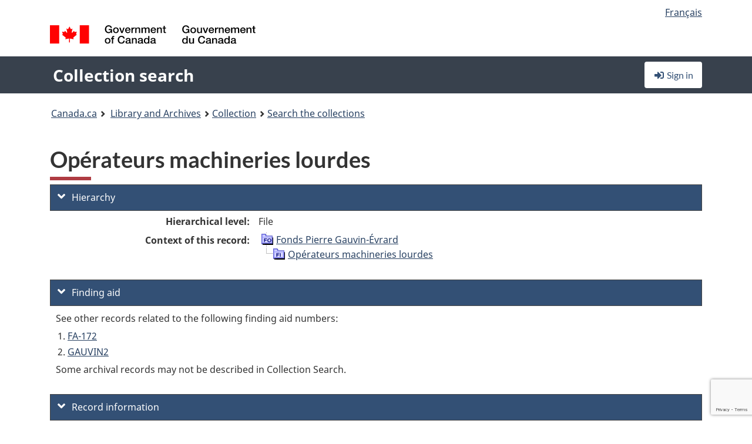

--- FILE ---
content_type: text/html; charset=utf-8
request_url: https://recherche-collection-search.bac-lac.gc.ca/eng/Home/Record?app=fonandcol&IdNumber=3352818
body_size: 62034
content:
 

<!DOCTYPE html>
<!--[if lt IE 9]><html class="no-js lt-ie9" lang="en" dir="ltr"><![endif]--><!--[if gt IE 8]><!-->
<html class="no-js" lang="en" dir="ltr">
<!--<![endif]-->
<head>
    <meta charset="utf-8">
    <!-- Web Experience Toolkit (WET) / Boîte à outils de l'expérience Web (BOEW) wet-boew.github.io/wet-boew/License-en.html / wet-boew.github.io/wet-boew/Licence-fr.html -->
    <meta http-equiv="X-UA-Compatible" content="IE=edge" />
    <title>Op&#xE9;rateurs machineries lourdes Archives / Collections and Fonds</title>
    <meta content="width=device-width,initial-scale=1" name="viewport">
    <!-- Meta data -->
    <meta name="dcterms.title" content="Op&#xE9;rateurs machineries lourdes Archives / Collections and Fonds">
    <meta name="dcterms.creator" content="Library and Archives Canada">
    <meta name="dcterms.language" title="ISO639-2" content="eng">
    <meta name="dcterms.service" content="BAC-LAC">
    <meta name="dcterms.accessRights" content="2">
    <meta name="dcterms.modified" title="W3CDTF" content="2026-01-12"/>
    
    <meta name="description" content="Application Description">
    <meta name="dcterms.issued" title="W3CDTF" content="Date published (2016-11-25) / Date de publication (2016-11-25)">
    <meta name="dcterms.modified" title="W3CDTF" content="Date modified (2023-12-12) / Date de modification (2023-12-12)">
    <meta name="dcterms.subject" title="scheme" content="French subject terms / Termes de sujet en français">
    
 
 
    <script src="https://www.canada.ca/etc/designs/canada/cdts/gcweb/v5_0_4/cdts/compiled/wet-en.js"></script>
    <!--[if gte IE 9 | !IE ]><!-->
    <link rel="apple-touch-icon" sizes="57x57 72x72 114x114 144x144 150x150" class="wb-favicon" href="https://www.canada.ca/etc/designs/canada/cdts/gcweb/v5_0_4/wet-boew/assets/favicon-mobile.png">
    <link href="https://www.canada.ca/etc/designs/canada/cdts/gcweb/v5_0_4/wet-boew/assets/favicon.ico" rel="icon" type="image/x-icon" class="wb-init wb-favicon-inited">
    
    
        <link rel="stylesheet" href="https://www.canada.ca/etc/designs/canada/cdts/gcweb/v5_0_4/wet-boew/css/theme.min.css" />
    
    <link rel="stylesheet" href="https://www.canada.ca/etc/designs/canada/cdts/gcweb/v5_0_4/cdts/cdtsfixes.css" />
    <link rel="stylesheet" href="https://www.canada.ca/etc/designs/canada/cdts/gcweb/v5_0_4/cdts/cdtsapps.css" />
    <link rel="stylesheet" href="https://use.fontawesome.com/releases/v5.8.1/css/all.css" integrity="sha384-50oBUHEmvpQ+1lW4y57PTFmhCaXp0ML5d60M1M7uH2+nqUivzIebhndOJK28anvf" crossorigin="anonymous" />

    <script src="https://www.canada.ca/etc/designs/canada/cdts/gcweb/v5_0_4/wet-boew/js/jquery/2.2.4/jquery.min.js"></script>

    <!--<![endif]-->
    <!--[if lt IE 9]>
    <link href="https://www.canada.ca/etc/designs/canada/cdts/gcweb/v5_0_4/wet-boew/assets/favicon.ico" rel="shortcut icon">
    <script src="https://ajax.googleapis.com/ajax/libs/jquery/1.12.4/jquery.min.js"></script>
    <![endif]-->
    <link rel="stylesheet" href="/GcWeb/css/site.min.css" />

    
    <link href="/lib/jquery-ui-1.13.2/jquery-ui.min.css" rel="stylesheet" />
    <link rel="stylesheet" href="/css/site.css?v=Uqvn1DzzL6G2eMww6vpajmNMLO0">
    <link rel="stylesheet" href="https://colabapi.bac-lac.gc.ca//hv/uv/uv.css" />
    <style>
        select.form-control {
            -webkit-appearance: menulist !important;
            -moz-appearance: menulist !important;
            -ms-appearance: menulist !important;
            -o-appearance: menulist !important;
            appearance: menulist !important;
            }
        </style>
        
    <link href="/css/RecordDisplay.css?v=yRzrbHw5kvnrKeBTe5lRCOY-by4" rel="stylesheet" />
    <link href="/css/HVContainer.css?v=UuEOL_zfh4r-A6I0NfBlqByNv3A" rel="stylesheet" />


    <link rel="stylesheet" href="https://cdn.design-system.alpha.canada.ca/%40cdssnc/gcds-components@0.43.1/dist/gcds/gcds.css" />



        <script src="//assets.adobedtm.com/be5dfd287373/0127575cd23a/launch-f7c3e6060667.min.js"></script>

</head>
<body class="page-type-nav" vocab="http://schema.org/" typeof="WebPage">
    <div id="def-top">
    </div>
    <!-- Write closure template -->
    <script>
        var defTop = document.getElementById("def-top");
        defTop.outerHTML = wet.builder.appTop({
  "appName": [
    {
      "text": "Collection search",
      "href": "/eng"
    }
  ],
  "breadcrumbs": [
    {
      "title": "Canada.ca",
      "href": "https://www.canada.ca/en.html"
    },
    {
      "title": "Library and Archives",
      "href": "https://library-archives.canada.ca/eng"
    }
  ],
  "lngLinks": [
    {
      "lang": "fr",
      "href": "/fra/accueil/notice?app=fonandcol\u0026IdNumber=3352818",
      "text": "Fran\u00E7ais"
    }
  ],
  "signIn": [
    {
      "href": "/eng/account/login"
    }
  ],
  "menuLinks": [],
  "search": false,
  "siteMenu": false,
  "showPreContent": false
});
    </script>

    <main role="main" property="mainContentOfPage" class="container">


        
    


        <h1 property="name" id="wb-cont">Op&#xE9;rateurs machineries lourdes Archives / Collections and Fonds</h1>

        

        




    <script>
        $('a.app-name').get(0).innerHTML = 'Collection search';
    </script>
    



            <script nomodule src="https://colabapi.bac-lac.gc.ca/hv/colab/lac-harmonized-viewer-module/lac-harmonized-viewer-module.js"></script>
            <script type="module" src="https://colabapi.bac-lac.gc.ca/hv/colab/lac-harmonized-viewer-module/lac-harmonized-viewer-module.esm.js"></script>
            <script src="https://colabapi.bac-lac.gc.ca//hv/uv/umd/UV.js"></script>
            <script>var uvj$ = jQuery.noConflict()</script>
            <div>
                <lac-harmonized-viewer id="hv-fonandcol3352818"
                                       reference-system="fonandcol"
                                       item-number="3352818"
                                       app-Environment="Prod"
                                       language="en"
                                       ecopy=""
                                       style="display:block"
                                       suppress-gallery="false"
                                       kwic-q=""
                                       kwic-q-exact=""
                                       kwic-q-any=""
                                       kwic-q-none=""
                                       kwic-count=""
                                       kwic-pages=""
                                       kwic-ecopies="">
                </lac-harmonized-viewer>
            </div>
            <div id="record-display">
                <ul class="list-unstyled">
                        

    <li>
        <section>
            <a href="javascript:;" id="jq-hierarchy-a" class="CFCS-toggle CFCS-toggle-opened" aria-expanded="true" data-target="#jq-hierarchy" aria-controls="jq-hierarchy">
                <i class="fas fa-angle-down CFCS-icon-down"></i>
                <i class="fas fa-angle-right CFCS-icon-right"></i>
                Hierarchy
            </a>
            <div id="jq-hierarchy" class="CFCS-collapsible" role="region" tabindex="-1">
                <div id="jq-record-fonandcol3352818" class="CFCS-table-flex">
                    <div class="CFCS-record-ck-div CFCS-hide-to-printer CFCS-table-cell-flex CFCS-hide">1</div>
                    <div class="CFCS-table-cell-flex CFCS-record-thumb-wrapper CFCS-hide"><img src="/images/generic.jpg" style="width: 132px" /></div>
                    <div class="CFCS-table-cell-flex">
                        <a href="https://recherche-collection-search.bac-lac.gc.ca/eng/Home/Record?app=fonandcol&amp;IdNumber=3352818" target="_blank" class="CFCS-hide"><h3 property="name">Op&#xE9;rateurs machineries lourdes</h3></a>
                        <div>
                            <div id="dl-hierarchy-fonandcol3352818" class="CFCS-margin-b-0 CFCS-table-flex">
                                    

    <div class="CFCS-table-row-flex">
        <div id="dt-recordhierarchylevelenfonandcol3352818" class="CFCS-row-label ">Hierarchical level:</div>
        <div id="dd-recordhierarchylevelenfonandcol3352818" class="CFCS-row-value ">
File        </div>
    </div>

                                        

    <div class="CFCS-table-row-flex">
        <div id="dt-recordhierarchycontextfonandcol3352818" class="CFCS-row-label ">Context of this record:</div>
        <div id="dd-recordhierarchycontextfonandcol3352818" class="CFCS-row-value ">
                

    <div id="jq-container-body-recordhierarchycontextfonandcol3352818" class="CFCS-field-container" style="">
            


    <div id="jq-context-hierarchycontext-fonandcol3352818" class="CFCS-hierarchy-context CFCS-float-left-clear" style="">
        <ul id="jq-context-ul-hierarchycontext-fonandcol3352818">
                <li class="CFCS-table-indent-0">
                    <div class="CFCS-display-table-row">
                        <div id="folder-icon-0" class="CFCS-bg-img-dot-vertical CFCS-display-table-cell">
                                <a href="https://central.bac-lac.gc.ca:443/.redirect?app=FonAndCol&amp;id=98975&amp;lang=eng" title="Fonds Pierre Gauvin-&#xC9;vrard">
                                    <img src="/images/folder-10.png" height="20" width="20" alt="Fonds Pierre Gauvin-&#xC9;vrard" />
                                </a>
                        </div>
                        <div id="title-txt-0" class="CFCS-display-table-cell CFCS-padding-l-5">
                                <a href="https://central.bac-lac.gc.ca:443/.redirect?app=FonAndCol&amp;id=98975&amp;lang=eng" title="Fonds Pierre Gauvin-&#xC9;vrard">Fonds Pierre Gauvin-Évrard</a>
                        </div>
                    </div>
                </li>
                <li class="CFCS-table-indent-1">
                    <div class="CFCS-display-table-row">
                            <div id="branch-icon-1" class="CFCS-display-table-cell CFCS-width-20px CFCS-bg-img-empty-vertical"><img src="/images/joinbottom.gif" width="19" /></div>
                        <div id="folder-icon-1" class="CFCS-bg-img-empty-vertical CFCS-display-table-cell">
                                <a href="https://central.bac-lac.gc.ca:443/.redirect?app=FonAndCol&amp;id=3352818&amp;lang=eng" title="Op&#xE9;rateurs machineries lourdes">
                                    <img src="/images/folder-60.png" height="20" width="20" alt="Op&#xE9;rateurs machineries lourdes" />
                                </a>
                        </div>
                        <div id="title-txt-1" class="CFCS-display-table-cell CFCS-padding-l-5">
                                <a href="https://central.bac-lac.gc.ca:443/.redirect?app=FonAndCol&amp;id=3352818&amp;lang=eng" title="Op&#xE9;rateurs machineries lourdes">Opérateurs machineries lourdes</a>
                        </div>
                    </div>
                </li>
        </ul>
    </div>

    </div>
    <div id="jq-container-toggle-recordhierarchycontextfonandcol3352818" style="display:none" aria-hidden="true">
        <button id="jq-show-link-btn-recordhierarchycontextfonandcol3352818" class="CFCS-text-underline btn btn-link"
           onclick="$(this).hide(); $('#jq-hide-link-btn-recordhierarchycontextfonandcol3352818').show(); $('#jq-container-body-recordhierarchycontextfonandcol3352818').removeClass('CFCS-Text-truncated-2l', 200);"
           style="text-decoration:none; padding: 0;">Show more</button>
        <button id="jq-hide-link-btn-recordhierarchycontextfonandcol3352818" class="CFCS-text-underline btn btn-link"
           onclick="$(this).hide(); $('#jq-show-link-btn-recordhierarchycontextfonandcol3352818').show(); $('#jq-container-body-recordhierarchycontextfonandcol3352818').addClass('CFCS-Text-truncated-2l', 200);"
           style="text-decoration:none; padding: 0;">Show less</button>
    </div>

        </div>
    </div>

                            </div>
                        </div>
                    </div>
                </div>
            </div>
        </section>
    </li>

                        

        <li>
            <section>
                <a href="javascript:;" id="jq-findingaid-a" class="CFCS-toggle CFCS-toggle-opened" aria-expanded="true" data-target="#jq-findingaid" aria-controls="jq-findingaid">
                    <i class="fas fa-angle-down CFCS-icon-down"></i>
                    <i class="fas fa-angle-right CFCS-icon-right"></i>
                    Finding aid
                </a>
                <div id="jq-findingaid" class="CFCS-collapsible" role="region" tabindex="-1">
                    <div id="dl-findingaid-fonandcol3352818" class="CFCS-margin-b-0 CFCS-table-flex">
                            <div id="dl-findingaid-nbr-fonandcol3352818" class="CFCS-field-container">
See other records related to the following finding aid numbers:                                    

    <div class="CFCS-table-row-flex">
        <div id="dd-recordcontrolnumbercode162andtextfonandcol3352818" class="CFCS-row-value ">
                

    <div id="jq-container-body-recordcontrolnumbercode162andtextfonandcol3352818" class="CFCS-field-container" style="">
            

        <ol id="ol-recordcontrolnumbercode162andtextfonandcol3352818" class="">
                    <li id="li-recordcontrolnumbercode162andtextfonandcol3352818">
                        <a id="link-recordcontrolnumbercode162andtextfonandcol3352818" name="link-recordcontrolnumbercode162andtextfonandcol3352818" href="https://recherche-collection-search.bac-lac.gc.ca/eng/Home/Result?DataSource=Archives|FonAndCol&amp;SearchIn_1=FindingAidNumber&amp;SearchInText_1=FA-172&amp;ST=SAD">FA-172</a>
                    </li>
                    <li id="li-recordcontrolnumbercode162andtextfonandcol3352818">
                        <a id="link-recordcontrolnumbercode162andtextfonandcol3352818" name="link-recordcontrolnumbercode162andtextfonandcol3352818" href="https://recherche-collection-search.bac-lac.gc.ca/eng/Home/Result?DataSource=Archives|FonAndCol&amp;SearchIn_1=FindingAidNumber&amp;SearchInText_1=GAUVIN2&amp;ST=SAD">GAUVIN2</a>
                    </li>
        </ol>

    </div>
    <div id="jq-container-toggle-recordcontrolnumbercode162andtextfonandcol3352818" style="display:none" aria-hidden="true">
        <button id="jq-show-link-btn-recordcontrolnumbercode162andtextfonandcol3352818" class="CFCS-text-underline btn btn-link"
           onclick="$(this).hide(); $('#jq-hide-link-btn-recordcontrolnumbercode162andtextfonandcol3352818').show(); $('#jq-container-body-recordcontrolnumbercode162andtextfonandcol3352818').removeClass('CFCS-Text-truncated-2l', 200);"
           style="text-decoration:none; padding: 0;">Show more</button>
        <button id="jq-hide-link-btn-recordcontrolnumbercode162andtextfonandcol3352818" class="CFCS-text-underline btn btn-link"
           onclick="$(this).hide(); $('#jq-show-link-btn-recordcontrolnumbercode162andtextfonandcol3352818').show(); $('#jq-container-body-recordcontrolnumbercode162andtextfonandcol3352818').addClass('CFCS-Text-truncated-2l', 200);"
           style="text-decoration:none; padding: 0;">Show less</button>
    </div>
        <span id="jq-container-script-recordcontrolnumbercode162andtextfonandcol3352818">
            <script>
let textLengthrecordcontrolnumbercode162andtextfonandcol3352818 = $('#jq-container-body-recordcontrolnumbercode162andtextfonandcol3352818').text().length;
let containerHeightrecordcontrolnumbercode162andtextfonandcol3352818 = $('#jq-container-body-recordcontrolnumbercode162andtextfonandcol3352818').outerHeight();
if (containerHeightrecordcontrolnumbercode162andtextfonandcol3352818 > 90) {
  $('#jq-container-toggle-recordcontrolnumbercode162andtextfonandcol3352818').show();
  $('#jq-show-link-btn-recordcontrolnumbercode162andtextfonandcol3352818').show();
  $('#jq-hide-link-btn-recordcontrolnumbercode162andtextfonandcol3352818').hide();
  $('#jq-container-body-recordcontrolnumbercode162andtextfonandcol3352818').addClass('CFCS-Text-truncated-2l');
} else {
  $('#jq-container-toggle-recordcontrolnumbercode162andtextfonandcol3352818').hide();
  $('#jq-show-link-btn-recordcontrolnumbercode162andtextfonandcol3352818').hide();
  $('#jq-hide-link-btn-recordcontrolnumbercode162andtextfonandcol3352818').hide();
  $('#jq-container-body-recordcontrolnumbercode162andtextfonandcol3352818').removeClass('CFCS-Text-truncated-2l');
}
</script>
        </span>

        </div>
    </div>

Some archival records may not be described in Collection Search.                            </div>
                    </div>
                </div>
            </section>
        </li>

                    

    <li>
        <section>
            <a href="javascript:;" id="jq-brief-a" class="CFCS-toggle CFCS-toggle-opened" aria-expanded="true" data-target="#jq-brief" aria-controls="jq-brief">
                <i class="fas fa-angle-down CFCS-icon-down"></i>
                <i class="fas fa-angle-right CFCS-icon-right"></i>
                Record information
            </a>
            <div id="jq-brief" class="CFCS-collapsible" role="region" tabindex="-1">
                <div id="jq-record-fonandcol3352818" class="CFCS-table-flex">
                    <div class="CFCS-record-ck-div CFCS-hide-to-printer CFCS-table-cell-flex CFCS-hide">1</div>
                    <div class="CFCS-table-cell-flex CFCS-record-thumb-wrapper CFCS-hide"><img src="/images/generic.jpg" style="width: 132px" /></div>
                    <div class="CFCS-table-cell-flex">
                            <a href="https://recherche-collection-search.bac-lac.gc.ca/eng/Home/Record?app=fonandcol&amp;IdNumber=3352818" target="_blank" class="CFCS-hide"><h3 property="name">Op&#xE9;rateurs machineries lourdes</h3></a>
                        <div>
                                

    <div id="dl-brief-fonandcol3352818" class="CFCS-margin-b-0 CFCS-table-flex">
            

    <div class="CFCS-table-row-flex">
        <div id="dt-recordnotecode24datesofcreationfonandcol3352818" class="CFCS-row-label ">Date:</div>
        <div id="dd-recordnotecode24datesofcreationfonandcol3352818" class="CFCS-row-value ">
15 Oct. 1981        </div>
    </div>

            

    <div class="CFCS-table-row-flex">
        <div id="dt-recordreferenceenfonandcol3352818" class="CFCS-row-label ">Reference:</div>
        <div id="dd-recordreferenceenfonandcol3352818" class="CFCS-row-value ">
Box number: 3957        </div>
    </div>

            


            


            

    <div class="CFCS-table-row-flex">
        <div id="dt-recordcontrolnumbercode167textfonandcol3352818" class="CFCS-row-label ">Item no. (creator):</div>
        <div id="dd-recordcontrolnumbercode167textfonandcol3352818" class="CFCS-row-value ">
PGE-D-146/31-36        </div>
    </div>

            


            


            

    <div class="CFCS-table-row-flex">
        <div id="dt-recordtypeofmaterialenfonandcol3352818" class="CFCS-row-label ">Type of material:</div>
        <div id="dd-recordtypeofmaterialenfonandcol3352818" class="CFCS-row-value ">
Photographs        </div>
    </div>

            

    

    <div class="CFCS-table-row-flex">
        <div id="dt-foundinfonandcol3352818" class="CFCS-row-label ">Found in:</div>
        <div id="dd-foundinfonandcol3352818" class="CFCS-row-value ">
Archives / Collections and Fonds        </div>
    </div>

   
            

        
            

    

    <div class="CFCS-table-row-flex">
        <div id="dt-idnumberfonandcol3352818" class="CFCS-row-label ">Item ID number:</div>
        <div id="dd-idnumberfonandcol3352818" class="CFCS-row-value ">
3352818        </div>
    </div>


            

    <div class="CFCS-table-row-flex">
        <div id="dt-recordnotecode24datesofcreationfonandcol3352818" class="CFCS-row-label ">Date(s):</div>
        <div id="dd-recordnotecode24datesofcreationfonandcol3352818" class="CFCS-row-value ">
15 Oct. 1981        </div>
    </div>

            

    <div class="CFCS-table-row-flex">
        <div id="dt-recordnotecode24placeofpublicationfonandcol3352818" class="CFCS-row-label ">Place:</div>
        <div id="dd-recordnotecode24placeofpublicationfonandcol3352818" class="CFCS-row-value ">
Montréal (Québec),        </div>
    </div>

            

    <div class="CFCS-table-row-flex">
        <div id="dt-recordplaceofcreationenfonandcol3352818" class="CFCS-row-label ">Place of creation:</div>
        <div id="dd-recordplaceofcreationenfonandcol3352818" class="CFCS-row-value ">
No place, unknown, or undetermined        </div>
    </div>

            


            


            


            


            

    <div class="CFCS-table-row-flex">
        <div id="dt-phydesextentfonandcol3352818" class="CFCS-row-label ">Extent:</div>
        <div id="dd-phydesextentfonandcol3352818" class="CFCS-row-value ">
6 photograph ; 35mm<br />Negative Film B/W - safety film        </div>
    </div>

            


            


            


            


            


            

    <div class="CFCS-table-row-flex">
        <div id="dt-recordadditionalnamefonandcol3352818" class="CFCS-row-label ">Additional name(s):</div>
        <div id="dd-recordadditionalnamefonandcol3352818" class="CFCS-row-value ">
                

    <div id="jq-container-body-recordadditionalnamefonandcol3352818" class="CFCS-field-container" style="">
            

            <a id="link-recordadditionalnamefonandcol3352818" name="link-recordadditionalnamefonandcol3352818" href="https://recherche-collection-search.bac-lac.gc.ca/eng/Home/Result?DataSource=Archives|FonAndCol&amp;SearchIn_1=Name&amp;SearchInText_1=Gauvin-Evrard, Pierre, 1942-2024&amp;ST=SAD">Photographer: Gauvin-Evrard, Pierre, 1942-2024</a>

    </div>
    <div id="jq-container-toggle-recordadditionalnamefonandcol3352818" style="display:none" aria-hidden="true">
        <button id="jq-show-link-btn-recordadditionalnamefonandcol3352818" class="CFCS-text-underline btn btn-link"
           onclick="$(this).hide(); $('#jq-hide-link-btn-recordadditionalnamefonandcol3352818').show(); $('#jq-container-body-recordadditionalnamefonandcol3352818').removeClass('CFCS-Text-truncated-2l', 200);"
           style="text-decoration:none; padding: 0;">Show more</button>
        <button id="jq-hide-link-btn-recordadditionalnamefonandcol3352818" class="CFCS-text-underline btn btn-link"
           onclick="$(this).hide(); $('#jq-show-link-btn-recordadditionalnamefonandcol3352818').show(); $('#jq-container-body-recordadditionalnamefonandcol3352818').addClass('CFCS-Text-truncated-2l', 200);"
           style="text-decoration:none; padding: 0;">Show less</button>
    </div>
        <span id="jq-container-script-recordadditionalnamefonandcol3352818">
            <script>
let textLengthrecordadditionalnamefonandcol3352818 = $('#jq-container-body-recordadditionalnamefonandcol3352818').text().length;
let containerHeightrecordadditionalnamefonandcol3352818 = $('#jq-container-body-recordadditionalnamefonandcol3352818').outerHeight();
if (containerHeightrecordadditionalnamefonandcol3352818 > 90) {
  $('#jq-container-toggle-recordadditionalnamefonandcol3352818').show();
  $('#jq-show-link-btn-recordadditionalnamefonandcol3352818').show();
  $('#jq-hide-link-btn-recordadditionalnamefonandcol3352818').hide();
  $('#jq-container-body-recordadditionalnamefonandcol3352818').addClass('CFCS-Text-truncated-2l');
} else {
  $('#jq-container-toggle-recordadditionalnamefonandcol3352818').hide();
  $('#jq-show-link-btn-recordadditionalnamefonandcol3352818').hide();
  $('#jq-hide-link-btn-recordadditionalnamefonandcol3352818').hide();
  $('#jq-container-body-recordadditionalnamefonandcol3352818').removeClass('CFCS-Text-truncated-2l');
}
</script>
        </span>

        </div>
    </div>

            


                

    <div class="CFCS-table-row-flex">
        <div id="dt-additionalinfofonandcol3352818" class="CFCS-row-label ">Additional information:</div>
        <div id="dd-additionalinfofonandcol3352818" class="CFCS-row-value ">
                

    <div id="jq-container-body-additionalinfofonandcol3352818" class="CFCS-field-container" style="">
                    

    <div class="CFCS-table-row-flex">
        <div id="dt-recordnotecode50textfonandcol3352818" class="CFCS-row-label ">General note:</div>
        <div id="dd-recordnotecode50textfonandcol3352818" class="CFCS-row-value ">
CET ENREGISTREMENT EST UNE DESCRIPTION AU NIVEAU DU DOSSIER. LES DESCRIPTIONS AU NIVEAU DE LA PIÈCE DOIVENT ÊTRE SAISIS SÉPARÉMENT.        </div>
    </div>

                    

    <div class="CFCS-table-row-flex">
        <div id="dt-recordserietitlefonandcol3352818" class="CFCS-row-label ">Series added entry:</div>
        <div id="dd-recordserietitlefonandcol3352818" class="CFCS-row-value ">
CSN        </div>
    </div>

    </div>
    <div id="jq-container-toggle-additionalinfofonandcol3352818" style="display:none" aria-hidden="true">
        <button id="jq-show-link-btn-additionalinfofonandcol3352818" class="CFCS-text-underline btn btn-link"
           onclick="$(this).hide(); $('#jq-hide-link-btn-additionalinfofonandcol3352818').show(); $('#jq-container-body-additionalinfofonandcol3352818').removeClass('CFCS-Text-truncated-2l', 200);"
           style="text-decoration:none; padding: 0;">Show more</button>
        <button id="jq-hide-link-btn-additionalinfofonandcol3352818" class="CFCS-text-underline btn btn-link"
           onclick="$(this).hide(); $('#jq-show-link-btn-additionalinfofonandcol3352818').show(); $('#jq-container-body-additionalinfofonandcol3352818').addClass('CFCS-Text-truncated-2l', 200);"
           style="text-decoration:none; padding: 0;">Show less</button>
    </div>

        </div>
    </div>

            


            


            


            


            

    <div class="CFCS-table-row-flex">
        <div id="dt-recordrecordsourceenfonandcol3352818" class="CFCS-row-label ">Source:</div>
        <div id="dd-recordrecordsourceenfonandcol3352818" class="CFCS-row-value ">
Private        </div>
    </div>

            


            


            


            


            

    <div class="CFCS-table-row-flex">
        <div id="dt-recordcontrolnumbercode154textfonandcol3352818" class="CFCS-row-label ">Other accession no.:</div>
        <div id="dd-recordcontrolnumbercode154textfonandcol3352818" class="CFCS-row-value ">
                

    <div id="jq-container-body-recordcontrolnumbercode154textfonandcol3352818" class="CFCS-field-container" style="">
            <span>1984-084 NPC</span>
    </div>
    <div id="jq-container-toggle-recordcontrolnumbercode154textfonandcol3352818" style="display:none" aria-hidden="true">
        <button id="jq-show-link-btn-recordcontrolnumbercode154textfonandcol3352818" class="CFCS-text-underline btn btn-link"
           onclick="$(this).hide(); $('#jq-hide-link-btn-recordcontrolnumbercode154textfonandcol3352818').show(); $('#jq-container-body-recordcontrolnumbercode154textfonandcol3352818').removeClass('CFCS-Text-truncated-2l', 200);"
           style="text-decoration:none; padding: 0;">Show more</button>
        <button id="jq-hide-link-btn-recordcontrolnumbercode154textfonandcol3352818" class="CFCS-text-underline btn btn-link"
           onclick="$(this).hide(); $('#jq-show-link-btn-recordcontrolnumbercode154textfonandcol3352818').show(); $('#jq-container-body-recordcontrolnumbercode154textfonandcol3352818').addClass('CFCS-Text-truncated-2l', 200);"
           style="text-decoration:none; padding: 0;">Show less</button>
    </div>
        <span id="jq-container-script-recordcontrolnumbercode154textfonandcol3352818">
            <script>
let textLengthrecordcontrolnumbercode154textfonandcol3352818 = $('#jq-container-body-recordcontrolnumbercode154textfonandcol3352818').text().length;
let containerHeightrecordcontrolnumbercode154textfonandcol3352818 = $('#jq-container-body-recordcontrolnumbercode154textfonandcol3352818').outerHeight();
if (containerHeightrecordcontrolnumbercode154textfonandcol3352818 > 90) {
  $('#jq-container-toggle-recordcontrolnumbercode154textfonandcol3352818').show();
  $('#jq-show-link-btn-recordcontrolnumbercode154textfonandcol3352818').show();
  $('#jq-hide-link-btn-recordcontrolnumbercode154textfonandcol3352818').hide();
  $('#jq-container-body-recordcontrolnumbercode154textfonandcol3352818').addClass('CFCS-Text-truncated-2l');
} else {
  $('#jq-container-toggle-recordcontrolnumbercode154textfonandcol3352818').hide();
  $('#jq-show-link-btn-recordcontrolnumbercode154textfonandcol3352818').hide();
  $('#jq-hide-link-btn-recordcontrolnumbercode154textfonandcol3352818').hide();
  $('#jq-container-body-recordcontrolnumbercode154textfonandcol3352818').removeClass('CFCS-Text-truncated-2l');
}
</script>
        </span>

        </div>
    </div>

            


            


    </div>

                        </div>
                    </div>
                    <div id="jq-myresearch-fonandcol3352818" class="CFCS-table-cell-flex text-center CFCS-width-100px CFCS-v-align-top">
                            <a class="btn btn-default wb-lbx CFCS-margin-5-0-5-0" href="#link-to-this-rec" onclick="let recUrl=UpdateUrlEcopy('https://central.bac-lac.gc.ca/.redirect?app=fonandcol&id=3352818&lang=eng'); $('#jq-rec-url').val(recUrl); AdjustPopupCss();" role="button" title="Link to this record"><i class="fas fa-link CFCS-font-size-2em"><span class="wb-inv">Link to this record</span></i><div class="CFCS-font-size-08em">Link to this record</div></a>
                            <br />
                            <a id="jq-add-to-research-fonandcol-3352818" class="btn btn-default wb-lbx CFCS-margin-5-0-5-0" href="#section-require-login" onclick="SetPendingAddToResearch('fonandcol-3352818'); AdjustPopupCss();" role="button" title="Sign in to start saving records using My Research"><i class="fas fa-folder-plus CFCS-font-size-2em"><span class="wb-inv">Sign in to start saving records using My Research</span></i><div class="CFCS-font-size-08em">Add to My Research</div></a>
                            
<section id="link-to-this-rec" class="mfp-hide modal-dialog modal-content overlay-def">
    <header class="modal-header"><h2 class="modal-title" id="lbx-title">Link to this record</h2></header>
    <div class="modal-body">
        <div>This link identifies the web page describing this particular record. Unlike the temporary link in your browser, this link will allow you to access, and reference, this page in the future.&#xD;&#xA;To link to this descriptive record, copy and paste the URL where ever needed (wiki, blog, document).</div>
        <div class="allWidth" style="margin-top: 10px; font-style: italic;">
            <input type="text" id="jq-rec-url" value="" class="form-control CFCS-inline-block" style="min-width:90%" />
            <i class="fas fa-copy CFCS-color-bluegrey" style="cursor: pointer; font-size: 1.5em;" title="Copy the link to the clipboard" onclick="$('#jq-rec-url').select();document.execCommand('copy');"></i>
        </div>
    </div>
    <div class="modal-footer">
        <button type="button" id="jq-button-login-close" class="btn btn-default popup-modal-dismiss" onclick="SaveTopScrollPosition()">Close</button>
    </div>
    <button type="button" title="Close" class="mfp-close">×<span class="wb-inv">Close</span></button>
</section>
                                
    <section id="section-require-login" class="mfp-hide modal-dialog modal-content overlay-def">
        <header class="modal-header"><h2 class="modal-title" id="lbx-title">Sign in</h2></header>
        <div class="modal-body">
            Sign in to start saving records using My Research
        </div>
        <div class="modal-footer">
            <a id="jq-button-login" class="btn btn-primary" href="/eng/account/login?returnUrl=%2feng%2fHome%2fRecord%3fapp%3dfonandcol%26IdNumber%3d3352818" onclick="SaveTopScrollPosition(); TriggerPopupAddToResearch()">Sign in</a>
            <button type="button" id="jq-button-login-cancel" class="btn btn-default popup-modal-dismiss">Cancel</button>
        </div>
        <button type="button" title="Close" class="mfp-close">×<span class="wb-inv">Close</span></button>
    </section>    

                    </div>
                </div>
            </div>
        </section>
    </li>

                    

        <li>
            <section>
                <a href="javascript:;" id="jq-ordering-a" class="CFCS-toggle CFCS-toggle-opened" aria-expanded="true" data-target="#jq-ordering" aria-controls="jq-ordering">
                    <i class="fas fa-angle-down CFCS-icon-down"></i>
                    <i class="fas fa-angle-right CFCS-icon-right"></i>
                    Ordering and viewing options
                </a>
                <div id="jq-ordering" class="CFCS-collapsible" role="region" tabindex="-1">
                        

    <div id="dl-ordering-fonandcol3352818" class="CFCS-margin-b-0 CFCS-table-flex">
            

    <div class="CFCS-table-row-flex">
        <div id="dt-recordmediafonandcol3352818" class="CFCS-row-label ">Conditions of access:</div>
        <div id="dd-recordmediafonandcol3352818" class="CFCS-row-value ">
                

    <div id="jq-container-body-recordmediafonandcol3352818" class="CFCS-field-container" style="">
            

            

    <div id="media-1200-block" style="/margin-bottom: 15px">
        <div id="media-1200-text" class="CFCS-coa-all">
            <div id="media-1200-left" class="CFCS-coa-left">
                <strong><em>Graphic (photo)</em></strong>
            </div>
            <div id="media-1200-right" class="CFCS-coa-right">
                [Consultation<span class="hide-on-mobile"> 90</span> Open]
            </div>
        </div>
                

    <div id="physicalManifestation-3-block">
        <div id="physicalManifestation-3-text" class="CFCS-coa-all">
            <div id="physicalManifestation-3-text-left" class="CFCS-coa-left" style="padding-left: 15px">
                <strong><em>Box</em></strong> [1984-084]  3957
            </div>
            <div id="physicalManifestation-3-text-right" class="CFCS-coa-right" >
                [Consultation<span class="hide-on-mobile"> 90</span> Open]
            </div>
        </div>
    </div>

    </div>


    </div>
    <div id="jq-container-toggle-recordmediafonandcol3352818" style="display:none" aria-hidden="true">
        <button id="jq-show-link-btn-recordmediafonandcol3352818" class="CFCS-text-underline btn btn-link"
           onclick="$(this).hide(); $('#jq-hide-link-btn-recordmediafonandcol3352818').show(); $('#jq-container-body-recordmediafonandcol3352818').removeClass('CFCS-Text-truncated-2l', 200);"
           style="text-decoration:none; padding: 0;">Show more</button>
        <button id="jq-hide-link-btn-recordmediafonandcol3352818" class="CFCS-text-underline btn btn-link"
           onclick="$(this).hide(); $('#jq-show-link-btn-recordmediafonandcol3352818').show(); $('#jq-container-body-recordmediafonandcol3352818').addClass('CFCS-Text-truncated-2l', 200);"
           style="text-decoration:none; padding: 0;">Show less</button>
    </div>
        <span id="jq-container-script-recordmediafonandcol3352818">
            <script>
let textLengthrecordmediafonandcol3352818 = $('#jq-container-body-recordmediafonandcol3352818').text().length;
let containerHeightrecordmediafonandcol3352818 = $('#jq-container-body-recordmediafonandcol3352818').outerHeight();
if (containerHeightrecordmediafonandcol3352818 > 90) {
  $('#jq-container-toggle-recordmediafonandcol3352818').show();
  $('#jq-show-link-btn-recordmediafonandcol3352818').show();
  $('#jq-hide-link-btn-recordmediafonandcol3352818').hide();
  $('#jq-container-body-recordmediafonandcol3352818').addClass('CFCS-Text-truncated-2l');
} else {
  $('#jq-container-toggle-recordmediafonandcol3352818').hide();
  $('#jq-show-link-btn-recordmediafonandcol3352818').hide();
  $('#jq-hide-link-btn-recordmediafonandcol3352818').hide();
  $('#jq-container-body-recordmediafonandcol3352818').removeClass('CFCS-Text-truncated-2l');
}
</script>
        </span>

        </div>
    </div>

            

    <div class="CFCS-table-row-flex">
        <div id="dt-recordnotecode111textfonandcol3352818" class="CFCS-row-label ">Terms of use:</div>
        <div id="dd-recordnotecode111textfonandcol3352818" class="CFCS-row-value ">
                

    <div id="jq-container-body-recordnotecode111textfonandcol3352818" class="CFCS-field-container" style="">
            <span>Credit: Pierre Gauvin-Evrard/CSN/Library and Archives Canada/<br />Copyright: Bibliothèque et Archives Canada</span>
    </div>
    <div id="jq-container-toggle-recordnotecode111textfonandcol3352818" style="display:none" aria-hidden="true">
        <button id="jq-show-link-btn-recordnotecode111textfonandcol3352818" class="CFCS-text-underline btn btn-link"
           onclick="$(this).hide(); $('#jq-hide-link-btn-recordnotecode111textfonandcol3352818').show(); $('#jq-container-body-recordnotecode111textfonandcol3352818').removeClass('CFCS-Text-truncated-2l', 200);"
           style="text-decoration:none; padding: 0;">Show more</button>
        <button id="jq-hide-link-btn-recordnotecode111textfonandcol3352818" class="CFCS-text-underline btn btn-link"
           onclick="$(this).hide(); $('#jq-show-link-btn-recordnotecode111textfonandcol3352818').show(); $('#jq-container-body-recordnotecode111textfonandcol3352818').addClass('CFCS-Text-truncated-2l', 200);"
           style="text-decoration:none; padding: 0;">Show less</button>
    </div>
        <span id="jq-container-script-recordnotecode111textfonandcol3352818">
            <script>
let textLengthrecordnotecode111textfonandcol3352818 = $('#jq-container-body-recordnotecode111textfonandcol3352818').text().length;
let containerHeightrecordnotecode111textfonandcol3352818 = $('#jq-container-body-recordnotecode111textfonandcol3352818').outerHeight();
if (containerHeightrecordnotecode111textfonandcol3352818 > 90) {
  $('#jq-container-toggle-recordnotecode111textfonandcol3352818').show();
  $('#jq-show-link-btn-recordnotecode111textfonandcol3352818').show();
  $('#jq-hide-link-btn-recordnotecode111textfonandcol3352818').hide();
  $('#jq-container-body-recordnotecode111textfonandcol3352818').addClass('CFCS-Text-truncated-2l');
} else {
  $('#jq-container-toggle-recordnotecode111textfonandcol3352818').hide();
  $('#jq-show-link-btn-recordnotecode111textfonandcol3352818').hide();
  $('#jq-hide-link-btn-recordnotecode111textfonandcol3352818').hide();
  $('#jq-container-body-recordnotecode111textfonandcol3352818').removeClass('CFCS-Text-truncated-2l');
}
</script>
        </span>

        </div>
    </div>

    </div>

                        <div class="CFCS-width-all alert alert-info" style="font-size: .8em">
                            <p>
                                You can
                                <a href="https://library-archives.canada.ca/eng/services/public/consult-lac-material/order-archival-material/Pages/order-archival-materials.aspx" target="_blank" class="alert-link">order materials in advance</a>
                                to be ready for you when you
                                <a href="https://library-archives.canada.ca/eng/services/public/visit/Pages/visit-us.aspx" target="_blank" class="alert-link">visit</a>.
                                You will need a
                                <a href="https://library-archives.canada.ca/eng/services/public/pages/registration-intro.aspx" target="_blank" class="alert-link">user card</a>
                                to do this.
                            </p>
                            <p>
                                Cannot visit us on site? You can
                                <a href="https://reproduction.bac-lac.gc.ca/en" target="_blank" class="alert-link">purchase a copy</a>
                                to be sent to you. Some restrictions may apply.
                            </p>
                        </div>
                </div>
            </section>
        </li>

                </ul>
                

            </div>

<script src="/js/record-display.js?v=dDFSP3FI4mNMAAbK0fWYfYQuuN0"></script>


        <div class="CFCS-width-all CFCS-debug CFCS-display-none">
            <div class="CFCS-display-table-row CFCS-background-eee">
                <div class="CFCS-display-table-cell"><strong>Event</strong></div>
                <div class="CFCS-display-table-cell"><strong>Elapsed time (mm:ss,...)</strong></div>
            </div>
                <div class="CFCS-display-table-row">
                    <div class="CFCS-display-table-cell CFCS-div-indent-0">QueryString parameter Parsing</div>
                    <div class="CFCS-display-table-cell">00:00.00</div>
                </div>
                <div class="CFCS-display-table-row">
                    <div class="CFCS-display-table-cell CFCS-div-indent-0">Load Record model</div>
                    <div class="CFCS-display-table-cell">00:00.01</div>
                </div>
                <div class="CFCS-display-table-row">
                    <div class="CFCS-display-table-cell CFCS-div-indent-1">Load record XML - Archives|FonAndCol</div>
                    <div class="CFCS-display-table-cell">00:00.00</div>
                </div>
                <div class="CFCS-display-table-row">
                    <div class="CFCS-display-table-cell CFCS-div-indent-1">Load record fields from record XML</div>
                    <div class="CFCS-display-table-cell">00:00.00</div>
                </div>
                <div class="CFCS-display-table-row">
                    <div class="CFCS-display-table-cell CFCS-div-indent-1">Load record ecopies from the DB</div>
                    <div class="CFCS-display-table-cell">00:00.00</div>
                </div>
                <div class="CFCS-display-table-row">
                    <div class="CFCS-display-table-cell CFCS-div-indent-0">Load KWIC from Search API</div>
                    <div class="CFCS-display-table-cell">00:00.00</div>
                </div>
                <div class="CFCS-display-table-row">
                    <div class="CFCS-display-table-cell CFCS-div-indent-0">Load previous / next record ids from the result list</div>
                    <div class="CFCS-display-table-cell">00:00.00</div>
                </div>
                <div class="CFCS-display-table-row">
                    <div class="CFCS-display-table-cell CFCS-div-indent-0">Save record stats</div>
                    <div class="CFCS-display-table-cell">00:00.00</div>
                </div>
                <div class="CFCS-display-table-row">
                    <div class="CFCS-display-table-cell CFCS-div-indent-0">Load Record display view</div>
                    <div class="CFCS-display-table-cell">00:00.00</div>
                </div>
        </div>


        <div id="def-preFooter">
        </div>
        <!-- Write closure template -->
        <script>
            var defPreFooter = document.getElementById("def-preFooter");
            var defPreFooterOuterHTML = wet.builder.preFooter({
  "dateModified": "2026-01-12",
  "pageDetails": true,
  "showFeedback": {
    "enabled": false
  },
  "showPostContent": false,
  "showShare": false
});


            defPreFooter.outerHTML = defPreFooterOuterHTML;
        </script>
     </main>

    <div id="def-footer">
    </div>
    <!-- Write closure template -->
    <script>
        var defFooter = document.getElementById("def-footer");
        

                defFooter.outerHTML = wet.builder.footer({
  "footerSections": {
    "title": "Library and Archives Canada",
    "links": [
      {
        "text": "Ask us a question",
        "href": "https://library-archives.canada.ca/eng/services/public/ask-us-question/pages/ask-us-question.aspx",
        "newWindow": true
      },
      {
        "text": "Give feedback",
        "href": "https://library-archives.canada.ca/eng/Pages/feedback.aspx",
        "newWindow": true
      }
    ]
  },
  "contextualFooter": {
    "title": "Library and Archives Canada",
    "links": [
      {
        "text": "Ask us a question",
        "href": "https://library-archives.canada.ca/eng/services/public/ask-us-question/pages/ask-us-question.aspx",
        "newWindow": true
      },
      {
        "text": "Give feedback",
        "href": "https://library-archives.canada.ca/eng/Pages/feedback.aspx",
        "newWindow": true
      }
    ]
  }
});
                </script>

        <div id="def-accountMenu" class="hidden">
             

        
        <li>
            <a href="/eng/account/login?returnUrl=%2Feng%2FHome%2FRecord%3Fapp%3Dfonandcol%26IdNumber%3D3352818" class="btn" role="button"><span class="fas fa-sign-in-alt fa-fw" aria-hidden="true"></span> Sign in</a>
        </li>

        </div>
    <div id="def-breadcrumb" class="hidden">
        
    <li><a href="https://library-archives.canada.ca/eng/collection/Pages/collection.aspx">Collection</a></li>
    <li><a href="https://library-archives.canada.ca/eng/collection/search-collections/pages/search-the-collection.aspx">Search the collections</a></li>
    

    </div>

        <div id="def-menu" class="hidden">
            

        </div>

    
    
        <!--[if gte IE 9 | !IE ]><!-->
        <script src="https://www.canada.ca/etc/designs/canada/cdts/gcweb/v5_0_4/wet-boew/js/wet-boew.min.js"></script>
        <!--<![endif]-->
        <script src="https://www.canada.ca/etc/designs/canada/cdts/gcweb/v5_0_4/wet-boew/js/theme.min.js"></script>
    
    <script src="https://www.canada.ca/etc/designs/canada/cdts/gcweb/v5_0_4/cdts/cdtscustom.js"></script>

    
    <!-- Google tag (gtag.js) -->
    <script async src="https://www.googletagmanager.com/gtag/js?id=G-W7F3J3NPK6"></script>

    <script type="module" src="https://cdn.design-system.alpha.canada.ca/%40cdssnc/gcds-components@0.43.1/dist/gcds/gcds.esm.js"></script>


    <script>
        var $ = jQuery.noConflict();

        window.dataLayer = window.dataLayer || [];
        function gtag() { dataLayer.push(arguments); }
        gtag('js', new Date());
        gtag('config', 'G-W7F3J3NPK6');



        let const_AND = "AND";
        let const_OR = "OR";
        let const_NOT = "NOT";
        let vSearchCensusAdvancedUrl = "https://recherche-collection-search.bac-lac.gc.ca/eng/Census/SearchAdvanced";
        let vSearchCensusBasicUrl = "https://recherche-collection-search.bac-lac.gc.ca/eng/Census/Search";
        let vSearchAdvancedHelpUrl = "https://recherche-collection-search.bac-lac.gc.ca/eng/Help/";
        let vSearchAdvancedUrl = "https://recherche-collection-search.bac-lac.gc.ca/eng/Home/SearchAdvanced";
        let vSearchBasicUrl = "https://recherche-collection-search.bac-lac.gc.ca/eng/Home/Search";
        let vResultPageUrl = "https://recherche-collection-search.bac-lac.gc.ca/eng/Home/Result";
        let const_API_UNRESPONSIVE = "APIUNRESPONSIVE";
        let const_BLOCK_ADDITIONAL_SEARCH_CNTNR = "jq-ADD_SEARCH_CNTNR";
        let const_BLOCK_COLLAPSE_ADDITIONAL = "jq-COLLAPSE_ADDITIONAL";
        let const_BLOCK_EXPAND_ADDITIONAL = "jq-EXPAND_ADDITIONAL";
        let const_CENSUS_YEAR_CODE = "ApplicationCode";
        let const_CONTENT_TYPE = "contenttype";
        let const_CONTENT_TYPE_BASIC = "section_basic";
        let const_CONTENT_TYPE_ADDITIONAL = "section_additional";
        let const_CONTENT_TYPE_ADVANCED = "section_advanced";
        let const_DATA_SOURCE = "DataSource";
        let const_DATA_SOURCE_SELECTED = "DataSourceSel";
        let const_DATA_SOURCE_CENSUS = "Genealogy|Census";
        let const_DATA_SOURCE_PORR = "Library|PORR";
        let const_DATA_SET = "dataset";
        let const_DATE_OPERATOR = "dateOperator";
        let const_DATES = "dates";
        let const_DIGITAL_MANIFEST_URL = "https://digitalmanifest.bac-lac.gc.ca/DigitalManifest/";
        let const_DISTRICT = "District";
        let const_DISTRICT_CODE = "DistrictCode";
        let const_DISTRICT_NAME = "DistrictName";
        let const_DISTRICT_NUMBER = "DistrictNumber";
        let const_DIVISION = "Division";
        let const_DIVISION_CODE = "DivisionCode";
        let const_DIVISION_NUMBER = "DivisionNumber";
        let const_ERR_REQ_EMAIL = "error-required-email";
        let const_ERR_INVALID_EMAIL = "error-invalid-email";
        let const_ERR_REQ_MESSAGE = "error-required-message";
        let const_ERR_UNEXPECTED = "error-unexpected";
        let const_ENV = "enviro";
        let const_FORMAT = "format";
        let const_FIRST_NAME = "FirstName";
        let const_ID_NUMBER = "IdNumber";
        let const_GEOGRAPHIC_COVERAGE_CODE = "GeographicCoverageCode";
        let const_IS_FRENCH = "false";
        let const_KEYWORD = "q";
        let const_KEYWORD_1 = "q_1";
        let const_KEYWORD_2 = "q_2";
        let const_KEYWORD_3 = "q_3";
        let const_KEYWORD_4 = "q_4";
        let const_KEYWORD_ANY = "q_any";
        let const_KEYWORD_EXACT = "q_exact";
        let const_KEYWORD_TYPE = "q_type";
        let const_KEYWORD_TYPE_1 = "q_type_1";
        let const_KEYWORD_TYPE_2 = "q_type_2";
        let const_KEYWORD_TYPE_3 = "q_type_3";
        let const_KEYWORD_TYPE_4 = "q_type_4";
        let const_MATERIAL_DATE = "MaterialDate";
        let const_ONLINE = "OnlineCode";
        let const_OPERATOR = "Operator_";
        let const_OPERATOR_0 = "Operator_0";
        let const_OPERATOR_1 = "Operator_1";
        let const_OPERATOR_2 = "Operator_2";
        let const_OPERATOR_Q = "Operator_q_";
        let const_OPERATOR_Q_0 = "Operator_q_0";
        let const_OPERATOR_Q_1 = "Operator_q_1";
        let const_OPERATOR_Q_2 = "Operator_q_2";
        let const_OPERATOR_Q_3 = "Operator_q_3";
        let const_Q_STRING = "jq-qstring";
        let const_PLEASE_WAIT = "Please wait ...";
        let const_PRESERVE_SCROLL_POSITION = "psp";
        let const_PROVINCE_CODE = "ProvinceCode";
        let const_RANGE_SLIDER = "jq-RANGE_SLIDER";
        let const_REC_PER_PAGE = "num";
        let const_SEARCH_CSS_AUTOCOMPLETE = "jq-autocomplete";
        let const_SEARCH_BY = "jq-SEARCH_BY";
        let const_SEARCH_IN = "SearchIn_";
        let const_SEARCH_IN_1 = "SearchIn_1";
        let const_SEARCH_IN_2 = "SearchIn_2";
        let const_SEARCH_IN_3 = "SearchIn_3";
        let const_SEARCH_IN_TXT = "SearchInText_";
        let const_SEARCH_IN_TXT_1 = "SearchInText_1";
        let const_SEARCH_IN_TXT_2 = "SearchInText_2";
        let const_SEARCH_IN_TXT_3 = "SearchInText_3";
        let const_SEARCH_UCC = "HasUccCode";
        let const_SEARCH_TYPE = "ST";
        let const_SEARCH_TYPE_BASIC = "SB";
        let const_SEARCH_TYPE_ADVANCED = "SAD";
        let const_SEARCH_TYPE_ADVANCED_HELP = "SAH";
        let const_SEARCH_CENSUS_TYPE_BASIC = "SCB";
        let const_SEARCH_CENSUS_TYPE_ADVANCED = "SCA";
        let const_SORT = "sort";
        let const_SPLITTER = "~";
        let const_STATUS_PROCESS_ERROR = "process-error";
        let const_STATUS_SUCCESS = "success";
        let const_STATUS_VALIDATION_ERR = "validation-error";
        let const_START_RECORD = "start";
        let const_SUB_DISTRICT = "SubDistrict";
        let const_SUB_DISTRICT_CODE = "SubDistrictCode";
        let const_SUB_DISTRICT_NAME = "SubDistrictName";
        let const_SUB_DISTRICT_NUMBER = "SubDistrictNumber";
        let const_SUB_GEOGRAPHIC_COVERAGE_CODE = "SubGeographicCoverageCode";
        let lblClose = "Close";
        let lblCopyEcopy = "Copy the ecopy number to the clipboard";
        let txtDownload = "Download";
        let lblEcopyNbr = "Ecopy number:";
        let lblNew = "New";
        let lblPleaseWait = "Please wait ...";
        let txtPrint = "Print";
        let lblSelect = "Select";
        let txtAlreadyInFolder = "Already contains same record";
        let txtAddTo = "Add to";
        let vAutoCompleteDelay = "300";
        let vAutoCompleteMinLength = "3";
        let vCentralUrl = "https://central.bac-lac.gc.ca/";
        let vDateBucketId = "DateBucket";
        // let vEnviro = "prod";
        let vFavourites = "favourites";
        let vLang2 = "en";
        let vLang3 = "eng";
        let vDatetId = "Date";
        let vRangeClear = "Clear range";
        let vRangeSet = "Set range";
        let vRangeTypeFields = "";
        let vResearchFolderPrivate = "priv";
        let vResearchFolderPublic = "pub";
        let vResearchAccountMy = "my";
        let vResearchAccountLac = "lac";
        let errMyResearchAdd = "An error occured: the connection to MyResearch was refused";
        let errUnauthorizedMyResearchAdd = "An error occured: the connection to MyResearch was refused";
        let errNotFoundMyResearchAdd = "An error occured: the connection to MyResearch was refused";

        // Add Antiforgery token to all jQuery ajax requests
        $.ajaxSetup({
            headers: {
                'RequestVerificationToken': 'CfDJ8JrRcDJumqtEl1ZXStDakbMQWaz9Y8Pg9U6ezZlSgR0umIQJ5cmPD4WNpQ7Sz3kJ3AO6Q-xM1SGp3uNOV_H0pRtd2mshWKdxd4DHLl00lRzeN1VBLv9fZeVSTmQhmzGMTbBFKORcsn7T8t-t-u2zmCE'
            }
        });

        window.antiforgery = {
            name: '__RequestVerificationToken',
            value: 'CfDJ8JrRcDJumqtEl1ZXStDakbMQWaz9Y8Pg9U6ezZlSgR0umIQJ5cmPD4WNpQ7Sz3kJ3AO6Q-xM1SGp3uNOV_H0pRtd2mshWKdxd4DHLl00lRzeN1VBLv9fZeVSTmQhmzGMTbBFKORcsn7T8t-t-u2zmCE'
        };

        const bootstrapLink = document.createElement("link");
        bootstrapLink.setAttribute("href", "/bootstrap-5.0.2-dist/css/bootstrap.css");
        bootstrapLink.setAttribute("rel", "stylesheet");
        document.head.prepend(bootstrapLink);


        $(document).ready(function () {
            //Set session Id
            // let tabId = sessionStorage.getItem("tabId");
            // if (!tabId || (tabId !== sessionStorage.getItem("tabClosed"))) {
            //     tabId = Math.random().toString(36).substr(2) + Date.now().toString(36).substr(5);
            //     sessionStorage.setItem("tabId", tabId);
            // }
            // sessionStorage.removeItem("tabClosed");
            // window.addEventListener("unload", function () {
            //     sessionStorage.setItem("tabClosed", tabId);
            // });

            // let uilanguage = navigator.languages[0];
            // let userAgent = window.navigator.userAgent.toLowerCase();
            // let browserName = (function (agent) {
            //     switch (true) {
            //         case agent.indexOf("edge") > -1: return "MS Edge";
            //         case agent.indexOf("edg/") > -1: return "Edge ( chromium based)";
            //         case agent.indexOf("opr") > -1 && !!window.opr: return "Opera";
            //         case agent.indexOf("chrome") > -1 && !!window.chrome: return "Chrome";
            //         case agent.indexOf("trident") > -1: return "MS IE";
            //         case agent.indexOf("firefox") > -1: return "Mozilla Firefox";
            //         case agent.indexOf("safari") > -1: return "Safari";
            //         default: return "other";
            //     }
            // })(userAgent);
            // let osName = navigator.platform;
            // let deviceName = (function (agent) {
            //     switch (true) {
            //         case agent.indexOf("iphone") > -1: return "iPhone";
            //         case agent.indexOf("ipod/") > -1: return "iPod";
            //         case agent.indexOf("ipad") > -1: return "iPad";
            //         case agent.indexOf("blackberry") > -1: return "BlackBerry";
            //         case agent.indexOf("android") > -1: return "Android";
            //         case agent.indexOf("webos") > -1: return "webOS";
            //         case agent.indexOf("Windows phone") > -1: return "Windows Phone";
            //         case agent.indexOf("zunewp") > -1: return "ZuneWP7";
            //         default: return "Standard device";
            //     }
            // })(userAgent);
            // setTimeout(() => {
            //     let url = '/ajax/set-applog-data?sessionId=' + tabId + '&browserName=' + browserName + '&deviceName=' +
            //         deviceName + '&uilanguage=' + uilanguage + '&osname=' + osName;
            //     $.ajax({
            //         type: "GET",
            //         url: url,
            //         success: function (result) {
            //             console.log(result);
            //         },
            //         statusCode: {
            //             400: function () {
            //                 $('.jq-myresearch-add').hide();
            //                 $('#jq-myresearch-error').show();
            //             }
            //         }
            //     });
            // }, 500);


            
            //Reset local storage for content warnings
            const showContentWarning = localStorage.getItem("showContentWarning");
            if (showContentWarning != null)
            {
                const timeMins = 1800000; // 30 Mins in milliseconds
                const contentWarningTime = localStorage.getItem("ContentWarningStartTime");
                const now = new Date();
                const timeItv = now - new Date(contentWarningTime);
                console.log(now);
                console.log(contentWarningTime);
                console.log(timeItv);
                if (timeItv > timeMins) 
                {
                    console.log("Reset Content Warning");
                    localStorage.removeItem("showContentWarning");
                    localStorage.removeItem("ContentWarningStartTime");
                }
                else {
                    console.log("Content Warning will not be reset:" + timeItv);
                }
            }


            let arrowDD = document.getElementById("accountDropDownMenu");
            if (arrowDD) {
                var extraArrow = arrowDD.getElementsByClassName('expicon glyphicon glyphicon-chevron-down');
                extraArrow[0].setAttribute('style', 'display:none')

                arrowDD.addEventListener('click', function (e) {
                    setTimeout(() => {
                        var ddl = document.getElementsByClassName('dropdown-menu show').item(0);
                        if (ddl != undefined || ddl == null) {
                            ddl.setAttribute('style', 'left: auto; position: absolute; transform: translate3d(0px, 45px, 0px); top: 0px; will-change: transform;');
                        }
                    }, 10)
                }, 1);
            }
        });
    </script>

    <script src="/lib/jquery-ui-1.13.2/jquery-ui.js"></script>
    <script src="/js/site.js?v=ys9eQuCXVToiXeNVyzGnB7kIIc0"></script>
    <script src="/bootstrap-5.0.2-dist/js/bootstrap.js"></script>
    <script src="/bootstrap-5.0.2-dist/js/popper.min.js"></script>
    
    <script src="/js/my-research.js?v=D2OAJFAJFB6wjX7MJDnbkVsWrpk"></script>
    <script>
        var vMyResearchVersion = "1";
        $('#wb-cont').html('Op&#xE9;rateurs machineries lourdes');
    </script>
    
    <script type="text/javascript">_satellite.pageBottom();</script>


    <script type="text/javascript">
        if (typeof($.fn.dropdown) === "undefined") {
            $.getScript("/GcWeb/js/bootstrap-dropdown.min.js");
        }
    </script>

        <script>_satellite.pageBottom();</script>

    <script>
        $(document).ready(function(){
            // Append breadcrumbs
            var $defBreadcrumb = $("#def-breadcrumb");
            if ($defBreadcrumb.length) {
                $("ol.breadcrumb").append($defBreadcrumb.html());
                $defBreadcrumb.remove();
            }

            // Add menu
            var $defMenu = $("#def-menu");
            if ($defMenu.length) {
                $("#wb-sm").get(0).outerHTML = $defMenu.html();
                $defMenu.remove();
            }

            // Replace account menu
            var $defAccountMenu = $("#def-accountMenu");
            if ($defAccountMenu.length) {
                $(".app-list-account").html($defAccountMenu.html());
                $(".app-bar #accountDropDownMenu").closest("nav").attr("id", "gc-analytics-dnt");
                $(".app-bar-mb #accountDropDownMenu").closest("nav").attr("id", "gc-analytics-dnt2");
                $(".app-bar-mb #accountDropDownMenu").attr("id", "accountDropDownMenu-mb");
                $(".app-bar-mb [aria-labelledby='accountDropDownMenu']").attr("aria-labelledby", "accountDropDownMenu-mb");
                $defAccountMenu.remove();
            }

        });
    </script>

</body>
</html>

--- FILE ---
content_type: text/html; charset=utf-8
request_url: https://www.google.com/recaptcha/api2/anchor?ar=1&k=6LfVTMAUAAAAAIVaMvsLKTrsF2WqIPReqgNDrBDK&co=aHR0cHM6Ly9yZWNoZXJjaGUtY29sbGVjdGlvbi1zZWFyY2guYmFjLWxhYy5nYy5jYTo0NDM.&hl=en&v=PoyoqOPhxBO7pBk68S4YbpHZ&size=invisible&anchor-ms=20000&execute-ms=30000&cb=ivb6xbo6rhn
body_size: 48659
content:
<!DOCTYPE HTML><html dir="ltr" lang="en"><head><meta http-equiv="Content-Type" content="text/html; charset=UTF-8">
<meta http-equiv="X-UA-Compatible" content="IE=edge">
<title>reCAPTCHA</title>
<style type="text/css">
/* cyrillic-ext */
@font-face {
  font-family: 'Roboto';
  font-style: normal;
  font-weight: 400;
  font-stretch: 100%;
  src: url(//fonts.gstatic.com/s/roboto/v48/KFO7CnqEu92Fr1ME7kSn66aGLdTylUAMa3GUBHMdazTgWw.woff2) format('woff2');
  unicode-range: U+0460-052F, U+1C80-1C8A, U+20B4, U+2DE0-2DFF, U+A640-A69F, U+FE2E-FE2F;
}
/* cyrillic */
@font-face {
  font-family: 'Roboto';
  font-style: normal;
  font-weight: 400;
  font-stretch: 100%;
  src: url(//fonts.gstatic.com/s/roboto/v48/KFO7CnqEu92Fr1ME7kSn66aGLdTylUAMa3iUBHMdazTgWw.woff2) format('woff2');
  unicode-range: U+0301, U+0400-045F, U+0490-0491, U+04B0-04B1, U+2116;
}
/* greek-ext */
@font-face {
  font-family: 'Roboto';
  font-style: normal;
  font-weight: 400;
  font-stretch: 100%;
  src: url(//fonts.gstatic.com/s/roboto/v48/KFO7CnqEu92Fr1ME7kSn66aGLdTylUAMa3CUBHMdazTgWw.woff2) format('woff2');
  unicode-range: U+1F00-1FFF;
}
/* greek */
@font-face {
  font-family: 'Roboto';
  font-style: normal;
  font-weight: 400;
  font-stretch: 100%;
  src: url(//fonts.gstatic.com/s/roboto/v48/KFO7CnqEu92Fr1ME7kSn66aGLdTylUAMa3-UBHMdazTgWw.woff2) format('woff2');
  unicode-range: U+0370-0377, U+037A-037F, U+0384-038A, U+038C, U+038E-03A1, U+03A3-03FF;
}
/* math */
@font-face {
  font-family: 'Roboto';
  font-style: normal;
  font-weight: 400;
  font-stretch: 100%;
  src: url(//fonts.gstatic.com/s/roboto/v48/KFO7CnqEu92Fr1ME7kSn66aGLdTylUAMawCUBHMdazTgWw.woff2) format('woff2');
  unicode-range: U+0302-0303, U+0305, U+0307-0308, U+0310, U+0312, U+0315, U+031A, U+0326-0327, U+032C, U+032F-0330, U+0332-0333, U+0338, U+033A, U+0346, U+034D, U+0391-03A1, U+03A3-03A9, U+03B1-03C9, U+03D1, U+03D5-03D6, U+03F0-03F1, U+03F4-03F5, U+2016-2017, U+2034-2038, U+203C, U+2040, U+2043, U+2047, U+2050, U+2057, U+205F, U+2070-2071, U+2074-208E, U+2090-209C, U+20D0-20DC, U+20E1, U+20E5-20EF, U+2100-2112, U+2114-2115, U+2117-2121, U+2123-214F, U+2190, U+2192, U+2194-21AE, U+21B0-21E5, U+21F1-21F2, U+21F4-2211, U+2213-2214, U+2216-22FF, U+2308-230B, U+2310, U+2319, U+231C-2321, U+2336-237A, U+237C, U+2395, U+239B-23B7, U+23D0, U+23DC-23E1, U+2474-2475, U+25AF, U+25B3, U+25B7, U+25BD, U+25C1, U+25CA, U+25CC, U+25FB, U+266D-266F, U+27C0-27FF, U+2900-2AFF, U+2B0E-2B11, U+2B30-2B4C, U+2BFE, U+3030, U+FF5B, U+FF5D, U+1D400-1D7FF, U+1EE00-1EEFF;
}
/* symbols */
@font-face {
  font-family: 'Roboto';
  font-style: normal;
  font-weight: 400;
  font-stretch: 100%;
  src: url(//fonts.gstatic.com/s/roboto/v48/KFO7CnqEu92Fr1ME7kSn66aGLdTylUAMaxKUBHMdazTgWw.woff2) format('woff2');
  unicode-range: U+0001-000C, U+000E-001F, U+007F-009F, U+20DD-20E0, U+20E2-20E4, U+2150-218F, U+2190, U+2192, U+2194-2199, U+21AF, U+21E6-21F0, U+21F3, U+2218-2219, U+2299, U+22C4-22C6, U+2300-243F, U+2440-244A, U+2460-24FF, U+25A0-27BF, U+2800-28FF, U+2921-2922, U+2981, U+29BF, U+29EB, U+2B00-2BFF, U+4DC0-4DFF, U+FFF9-FFFB, U+10140-1018E, U+10190-1019C, U+101A0, U+101D0-101FD, U+102E0-102FB, U+10E60-10E7E, U+1D2C0-1D2D3, U+1D2E0-1D37F, U+1F000-1F0FF, U+1F100-1F1AD, U+1F1E6-1F1FF, U+1F30D-1F30F, U+1F315, U+1F31C, U+1F31E, U+1F320-1F32C, U+1F336, U+1F378, U+1F37D, U+1F382, U+1F393-1F39F, U+1F3A7-1F3A8, U+1F3AC-1F3AF, U+1F3C2, U+1F3C4-1F3C6, U+1F3CA-1F3CE, U+1F3D4-1F3E0, U+1F3ED, U+1F3F1-1F3F3, U+1F3F5-1F3F7, U+1F408, U+1F415, U+1F41F, U+1F426, U+1F43F, U+1F441-1F442, U+1F444, U+1F446-1F449, U+1F44C-1F44E, U+1F453, U+1F46A, U+1F47D, U+1F4A3, U+1F4B0, U+1F4B3, U+1F4B9, U+1F4BB, U+1F4BF, U+1F4C8-1F4CB, U+1F4D6, U+1F4DA, U+1F4DF, U+1F4E3-1F4E6, U+1F4EA-1F4ED, U+1F4F7, U+1F4F9-1F4FB, U+1F4FD-1F4FE, U+1F503, U+1F507-1F50B, U+1F50D, U+1F512-1F513, U+1F53E-1F54A, U+1F54F-1F5FA, U+1F610, U+1F650-1F67F, U+1F687, U+1F68D, U+1F691, U+1F694, U+1F698, U+1F6AD, U+1F6B2, U+1F6B9-1F6BA, U+1F6BC, U+1F6C6-1F6CF, U+1F6D3-1F6D7, U+1F6E0-1F6EA, U+1F6F0-1F6F3, U+1F6F7-1F6FC, U+1F700-1F7FF, U+1F800-1F80B, U+1F810-1F847, U+1F850-1F859, U+1F860-1F887, U+1F890-1F8AD, U+1F8B0-1F8BB, U+1F8C0-1F8C1, U+1F900-1F90B, U+1F93B, U+1F946, U+1F984, U+1F996, U+1F9E9, U+1FA00-1FA6F, U+1FA70-1FA7C, U+1FA80-1FA89, U+1FA8F-1FAC6, U+1FACE-1FADC, U+1FADF-1FAE9, U+1FAF0-1FAF8, U+1FB00-1FBFF;
}
/* vietnamese */
@font-face {
  font-family: 'Roboto';
  font-style: normal;
  font-weight: 400;
  font-stretch: 100%;
  src: url(//fonts.gstatic.com/s/roboto/v48/KFO7CnqEu92Fr1ME7kSn66aGLdTylUAMa3OUBHMdazTgWw.woff2) format('woff2');
  unicode-range: U+0102-0103, U+0110-0111, U+0128-0129, U+0168-0169, U+01A0-01A1, U+01AF-01B0, U+0300-0301, U+0303-0304, U+0308-0309, U+0323, U+0329, U+1EA0-1EF9, U+20AB;
}
/* latin-ext */
@font-face {
  font-family: 'Roboto';
  font-style: normal;
  font-weight: 400;
  font-stretch: 100%;
  src: url(//fonts.gstatic.com/s/roboto/v48/KFO7CnqEu92Fr1ME7kSn66aGLdTylUAMa3KUBHMdazTgWw.woff2) format('woff2');
  unicode-range: U+0100-02BA, U+02BD-02C5, U+02C7-02CC, U+02CE-02D7, U+02DD-02FF, U+0304, U+0308, U+0329, U+1D00-1DBF, U+1E00-1E9F, U+1EF2-1EFF, U+2020, U+20A0-20AB, U+20AD-20C0, U+2113, U+2C60-2C7F, U+A720-A7FF;
}
/* latin */
@font-face {
  font-family: 'Roboto';
  font-style: normal;
  font-weight: 400;
  font-stretch: 100%;
  src: url(//fonts.gstatic.com/s/roboto/v48/KFO7CnqEu92Fr1ME7kSn66aGLdTylUAMa3yUBHMdazQ.woff2) format('woff2');
  unicode-range: U+0000-00FF, U+0131, U+0152-0153, U+02BB-02BC, U+02C6, U+02DA, U+02DC, U+0304, U+0308, U+0329, U+2000-206F, U+20AC, U+2122, U+2191, U+2193, U+2212, U+2215, U+FEFF, U+FFFD;
}
/* cyrillic-ext */
@font-face {
  font-family: 'Roboto';
  font-style: normal;
  font-weight: 500;
  font-stretch: 100%;
  src: url(//fonts.gstatic.com/s/roboto/v48/KFO7CnqEu92Fr1ME7kSn66aGLdTylUAMa3GUBHMdazTgWw.woff2) format('woff2');
  unicode-range: U+0460-052F, U+1C80-1C8A, U+20B4, U+2DE0-2DFF, U+A640-A69F, U+FE2E-FE2F;
}
/* cyrillic */
@font-face {
  font-family: 'Roboto';
  font-style: normal;
  font-weight: 500;
  font-stretch: 100%;
  src: url(//fonts.gstatic.com/s/roboto/v48/KFO7CnqEu92Fr1ME7kSn66aGLdTylUAMa3iUBHMdazTgWw.woff2) format('woff2');
  unicode-range: U+0301, U+0400-045F, U+0490-0491, U+04B0-04B1, U+2116;
}
/* greek-ext */
@font-face {
  font-family: 'Roboto';
  font-style: normal;
  font-weight: 500;
  font-stretch: 100%;
  src: url(//fonts.gstatic.com/s/roboto/v48/KFO7CnqEu92Fr1ME7kSn66aGLdTylUAMa3CUBHMdazTgWw.woff2) format('woff2');
  unicode-range: U+1F00-1FFF;
}
/* greek */
@font-face {
  font-family: 'Roboto';
  font-style: normal;
  font-weight: 500;
  font-stretch: 100%;
  src: url(//fonts.gstatic.com/s/roboto/v48/KFO7CnqEu92Fr1ME7kSn66aGLdTylUAMa3-UBHMdazTgWw.woff2) format('woff2');
  unicode-range: U+0370-0377, U+037A-037F, U+0384-038A, U+038C, U+038E-03A1, U+03A3-03FF;
}
/* math */
@font-face {
  font-family: 'Roboto';
  font-style: normal;
  font-weight: 500;
  font-stretch: 100%;
  src: url(//fonts.gstatic.com/s/roboto/v48/KFO7CnqEu92Fr1ME7kSn66aGLdTylUAMawCUBHMdazTgWw.woff2) format('woff2');
  unicode-range: U+0302-0303, U+0305, U+0307-0308, U+0310, U+0312, U+0315, U+031A, U+0326-0327, U+032C, U+032F-0330, U+0332-0333, U+0338, U+033A, U+0346, U+034D, U+0391-03A1, U+03A3-03A9, U+03B1-03C9, U+03D1, U+03D5-03D6, U+03F0-03F1, U+03F4-03F5, U+2016-2017, U+2034-2038, U+203C, U+2040, U+2043, U+2047, U+2050, U+2057, U+205F, U+2070-2071, U+2074-208E, U+2090-209C, U+20D0-20DC, U+20E1, U+20E5-20EF, U+2100-2112, U+2114-2115, U+2117-2121, U+2123-214F, U+2190, U+2192, U+2194-21AE, U+21B0-21E5, U+21F1-21F2, U+21F4-2211, U+2213-2214, U+2216-22FF, U+2308-230B, U+2310, U+2319, U+231C-2321, U+2336-237A, U+237C, U+2395, U+239B-23B7, U+23D0, U+23DC-23E1, U+2474-2475, U+25AF, U+25B3, U+25B7, U+25BD, U+25C1, U+25CA, U+25CC, U+25FB, U+266D-266F, U+27C0-27FF, U+2900-2AFF, U+2B0E-2B11, U+2B30-2B4C, U+2BFE, U+3030, U+FF5B, U+FF5D, U+1D400-1D7FF, U+1EE00-1EEFF;
}
/* symbols */
@font-face {
  font-family: 'Roboto';
  font-style: normal;
  font-weight: 500;
  font-stretch: 100%;
  src: url(//fonts.gstatic.com/s/roboto/v48/KFO7CnqEu92Fr1ME7kSn66aGLdTylUAMaxKUBHMdazTgWw.woff2) format('woff2');
  unicode-range: U+0001-000C, U+000E-001F, U+007F-009F, U+20DD-20E0, U+20E2-20E4, U+2150-218F, U+2190, U+2192, U+2194-2199, U+21AF, U+21E6-21F0, U+21F3, U+2218-2219, U+2299, U+22C4-22C6, U+2300-243F, U+2440-244A, U+2460-24FF, U+25A0-27BF, U+2800-28FF, U+2921-2922, U+2981, U+29BF, U+29EB, U+2B00-2BFF, U+4DC0-4DFF, U+FFF9-FFFB, U+10140-1018E, U+10190-1019C, U+101A0, U+101D0-101FD, U+102E0-102FB, U+10E60-10E7E, U+1D2C0-1D2D3, U+1D2E0-1D37F, U+1F000-1F0FF, U+1F100-1F1AD, U+1F1E6-1F1FF, U+1F30D-1F30F, U+1F315, U+1F31C, U+1F31E, U+1F320-1F32C, U+1F336, U+1F378, U+1F37D, U+1F382, U+1F393-1F39F, U+1F3A7-1F3A8, U+1F3AC-1F3AF, U+1F3C2, U+1F3C4-1F3C6, U+1F3CA-1F3CE, U+1F3D4-1F3E0, U+1F3ED, U+1F3F1-1F3F3, U+1F3F5-1F3F7, U+1F408, U+1F415, U+1F41F, U+1F426, U+1F43F, U+1F441-1F442, U+1F444, U+1F446-1F449, U+1F44C-1F44E, U+1F453, U+1F46A, U+1F47D, U+1F4A3, U+1F4B0, U+1F4B3, U+1F4B9, U+1F4BB, U+1F4BF, U+1F4C8-1F4CB, U+1F4D6, U+1F4DA, U+1F4DF, U+1F4E3-1F4E6, U+1F4EA-1F4ED, U+1F4F7, U+1F4F9-1F4FB, U+1F4FD-1F4FE, U+1F503, U+1F507-1F50B, U+1F50D, U+1F512-1F513, U+1F53E-1F54A, U+1F54F-1F5FA, U+1F610, U+1F650-1F67F, U+1F687, U+1F68D, U+1F691, U+1F694, U+1F698, U+1F6AD, U+1F6B2, U+1F6B9-1F6BA, U+1F6BC, U+1F6C6-1F6CF, U+1F6D3-1F6D7, U+1F6E0-1F6EA, U+1F6F0-1F6F3, U+1F6F7-1F6FC, U+1F700-1F7FF, U+1F800-1F80B, U+1F810-1F847, U+1F850-1F859, U+1F860-1F887, U+1F890-1F8AD, U+1F8B0-1F8BB, U+1F8C0-1F8C1, U+1F900-1F90B, U+1F93B, U+1F946, U+1F984, U+1F996, U+1F9E9, U+1FA00-1FA6F, U+1FA70-1FA7C, U+1FA80-1FA89, U+1FA8F-1FAC6, U+1FACE-1FADC, U+1FADF-1FAE9, U+1FAF0-1FAF8, U+1FB00-1FBFF;
}
/* vietnamese */
@font-face {
  font-family: 'Roboto';
  font-style: normal;
  font-weight: 500;
  font-stretch: 100%;
  src: url(//fonts.gstatic.com/s/roboto/v48/KFO7CnqEu92Fr1ME7kSn66aGLdTylUAMa3OUBHMdazTgWw.woff2) format('woff2');
  unicode-range: U+0102-0103, U+0110-0111, U+0128-0129, U+0168-0169, U+01A0-01A1, U+01AF-01B0, U+0300-0301, U+0303-0304, U+0308-0309, U+0323, U+0329, U+1EA0-1EF9, U+20AB;
}
/* latin-ext */
@font-face {
  font-family: 'Roboto';
  font-style: normal;
  font-weight: 500;
  font-stretch: 100%;
  src: url(//fonts.gstatic.com/s/roboto/v48/KFO7CnqEu92Fr1ME7kSn66aGLdTylUAMa3KUBHMdazTgWw.woff2) format('woff2');
  unicode-range: U+0100-02BA, U+02BD-02C5, U+02C7-02CC, U+02CE-02D7, U+02DD-02FF, U+0304, U+0308, U+0329, U+1D00-1DBF, U+1E00-1E9F, U+1EF2-1EFF, U+2020, U+20A0-20AB, U+20AD-20C0, U+2113, U+2C60-2C7F, U+A720-A7FF;
}
/* latin */
@font-face {
  font-family: 'Roboto';
  font-style: normal;
  font-weight: 500;
  font-stretch: 100%;
  src: url(//fonts.gstatic.com/s/roboto/v48/KFO7CnqEu92Fr1ME7kSn66aGLdTylUAMa3yUBHMdazQ.woff2) format('woff2');
  unicode-range: U+0000-00FF, U+0131, U+0152-0153, U+02BB-02BC, U+02C6, U+02DA, U+02DC, U+0304, U+0308, U+0329, U+2000-206F, U+20AC, U+2122, U+2191, U+2193, U+2212, U+2215, U+FEFF, U+FFFD;
}
/* cyrillic-ext */
@font-face {
  font-family: 'Roboto';
  font-style: normal;
  font-weight: 900;
  font-stretch: 100%;
  src: url(//fonts.gstatic.com/s/roboto/v48/KFO7CnqEu92Fr1ME7kSn66aGLdTylUAMa3GUBHMdazTgWw.woff2) format('woff2');
  unicode-range: U+0460-052F, U+1C80-1C8A, U+20B4, U+2DE0-2DFF, U+A640-A69F, U+FE2E-FE2F;
}
/* cyrillic */
@font-face {
  font-family: 'Roboto';
  font-style: normal;
  font-weight: 900;
  font-stretch: 100%;
  src: url(//fonts.gstatic.com/s/roboto/v48/KFO7CnqEu92Fr1ME7kSn66aGLdTylUAMa3iUBHMdazTgWw.woff2) format('woff2');
  unicode-range: U+0301, U+0400-045F, U+0490-0491, U+04B0-04B1, U+2116;
}
/* greek-ext */
@font-face {
  font-family: 'Roboto';
  font-style: normal;
  font-weight: 900;
  font-stretch: 100%;
  src: url(//fonts.gstatic.com/s/roboto/v48/KFO7CnqEu92Fr1ME7kSn66aGLdTylUAMa3CUBHMdazTgWw.woff2) format('woff2');
  unicode-range: U+1F00-1FFF;
}
/* greek */
@font-face {
  font-family: 'Roboto';
  font-style: normal;
  font-weight: 900;
  font-stretch: 100%;
  src: url(//fonts.gstatic.com/s/roboto/v48/KFO7CnqEu92Fr1ME7kSn66aGLdTylUAMa3-UBHMdazTgWw.woff2) format('woff2');
  unicode-range: U+0370-0377, U+037A-037F, U+0384-038A, U+038C, U+038E-03A1, U+03A3-03FF;
}
/* math */
@font-face {
  font-family: 'Roboto';
  font-style: normal;
  font-weight: 900;
  font-stretch: 100%;
  src: url(//fonts.gstatic.com/s/roboto/v48/KFO7CnqEu92Fr1ME7kSn66aGLdTylUAMawCUBHMdazTgWw.woff2) format('woff2');
  unicode-range: U+0302-0303, U+0305, U+0307-0308, U+0310, U+0312, U+0315, U+031A, U+0326-0327, U+032C, U+032F-0330, U+0332-0333, U+0338, U+033A, U+0346, U+034D, U+0391-03A1, U+03A3-03A9, U+03B1-03C9, U+03D1, U+03D5-03D6, U+03F0-03F1, U+03F4-03F5, U+2016-2017, U+2034-2038, U+203C, U+2040, U+2043, U+2047, U+2050, U+2057, U+205F, U+2070-2071, U+2074-208E, U+2090-209C, U+20D0-20DC, U+20E1, U+20E5-20EF, U+2100-2112, U+2114-2115, U+2117-2121, U+2123-214F, U+2190, U+2192, U+2194-21AE, U+21B0-21E5, U+21F1-21F2, U+21F4-2211, U+2213-2214, U+2216-22FF, U+2308-230B, U+2310, U+2319, U+231C-2321, U+2336-237A, U+237C, U+2395, U+239B-23B7, U+23D0, U+23DC-23E1, U+2474-2475, U+25AF, U+25B3, U+25B7, U+25BD, U+25C1, U+25CA, U+25CC, U+25FB, U+266D-266F, U+27C0-27FF, U+2900-2AFF, U+2B0E-2B11, U+2B30-2B4C, U+2BFE, U+3030, U+FF5B, U+FF5D, U+1D400-1D7FF, U+1EE00-1EEFF;
}
/* symbols */
@font-face {
  font-family: 'Roboto';
  font-style: normal;
  font-weight: 900;
  font-stretch: 100%;
  src: url(//fonts.gstatic.com/s/roboto/v48/KFO7CnqEu92Fr1ME7kSn66aGLdTylUAMaxKUBHMdazTgWw.woff2) format('woff2');
  unicode-range: U+0001-000C, U+000E-001F, U+007F-009F, U+20DD-20E0, U+20E2-20E4, U+2150-218F, U+2190, U+2192, U+2194-2199, U+21AF, U+21E6-21F0, U+21F3, U+2218-2219, U+2299, U+22C4-22C6, U+2300-243F, U+2440-244A, U+2460-24FF, U+25A0-27BF, U+2800-28FF, U+2921-2922, U+2981, U+29BF, U+29EB, U+2B00-2BFF, U+4DC0-4DFF, U+FFF9-FFFB, U+10140-1018E, U+10190-1019C, U+101A0, U+101D0-101FD, U+102E0-102FB, U+10E60-10E7E, U+1D2C0-1D2D3, U+1D2E0-1D37F, U+1F000-1F0FF, U+1F100-1F1AD, U+1F1E6-1F1FF, U+1F30D-1F30F, U+1F315, U+1F31C, U+1F31E, U+1F320-1F32C, U+1F336, U+1F378, U+1F37D, U+1F382, U+1F393-1F39F, U+1F3A7-1F3A8, U+1F3AC-1F3AF, U+1F3C2, U+1F3C4-1F3C6, U+1F3CA-1F3CE, U+1F3D4-1F3E0, U+1F3ED, U+1F3F1-1F3F3, U+1F3F5-1F3F7, U+1F408, U+1F415, U+1F41F, U+1F426, U+1F43F, U+1F441-1F442, U+1F444, U+1F446-1F449, U+1F44C-1F44E, U+1F453, U+1F46A, U+1F47D, U+1F4A3, U+1F4B0, U+1F4B3, U+1F4B9, U+1F4BB, U+1F4BF, U+1F4C8-1F4CB, U+1F4D6, U+1F4DA, U+1F4DF, U+1F4E3-1F4E6, U+1F4EA-1F4ED, U+1F4F7, U+1F4F9-1F4FB, U+1F4FD-1F4FE, U+1F503, U+1F507-1F50B, U+1F50D, U+1F512-1F513, U+1F53E-1F54A, U+1F54F-1F5FA, U+1F610, U+1F650-1F67F, U+1F687, U+1F68D, U+1F691, U+1F694, U+1F698, U+1F6AD, U+1F6B2, U+1F6B9-1F6BA, U+1F6BC, U+1F6C6-1F6CF, U+1F6D3-1F6D7, U+1F6E0-1F6EA, U+1F6F0-1F6F3, U+1F6F7-1F6FC, U+1F700-1F7FF, U+1F800-1F80B, U+1F810-1F847, U+1F850-1F859, U+1F860-1F887, U+1F890-1F8AD, U+1F8B0-1F8BB, U+1F8C0-1F8C1, U+1F900-1F90B, U+1F93B, U+1F946, U+1F984, U+1F996, U+1F9E9, U+1FA00-1FA6F, U+1FA70-1FA7C, U+1FA80-1FA89, U+1FA8F-1FAC6, U+1FACE-1FADC, U+1FADF-1FAE9, U+1FAF0-1FAF8, U+1FB00-1FBFF;
}
/* vietnamese */
@font-face {
  font-family: 'Roboto';
  font-style: normal;
  font-weight: 900;
  font-stretch: 100%;
  src: url(//fonts.gstatic.com/s/roboto/v48/KFO7CnqEu92Fr1ME7kSn66aGLdTylUAMa3OUBHMdazTgWw.woff2) format('woff2');
  unicode-range: U+0102-0103, U+0110-0111, U+0128-0129, U+0168-0169, U+01A0-01A1, U+01AF-01B0, U+0300-0301, U+0303-0304, U+0308-0309, U+0323, U+0329, U+1EA0-1EF9, U+20AB;
}
/* latin-ext */
@font-face {
  font-family: 'Roboto';
  font-style: normal;
  font-weight: 900;
  font-stretch: 100%;
  src: url(//fonts.gstatic.com/s/roboto/v48/KFO7CnqEu92Fr1ME7kSn66aGLdTylUAMa3KUBHMdazTgWw.woff2) format('woff2');
  unicode-range: U+0100-02BA, U+02BD-02C5, U+02C7-02CC, U+02CE-02D7, U+02DD-02FF, U+0304, U+0308, U+0329, U+1D00-1DBF, U+1E00-1E9F, U+1EF2-1EFF, U+2020, U+20A0-20AB, U+20AD-20C0, U+2113, U+2C60-2C7F, U+A720-A7FF;
}
/* latin */
@font-face {
  font-family: 'Roboto';
  font-style: normal;
  font-weight: 900;
  font-stretch: 100%;
  src: url(//fonts.gstatic.com/s/roboto/v48/KFO7CnqEu92Fr1ME7kSn66aGLdTylUAMa3yUBHMdazQ.woff2) format('woff2');
  unicode-range: U+0000-00FF, U+0131, U+0152-0153, U+02BB-02BC, U+02C6, U+02DA, U+02DC, U+0304, U+0308, U+0329, U+2000-206F, U+20AC, U+2122, U+2191, U+2193, U+2212, U+2215, U+FEFF, U+FFFD;
}

</style>
<link rel="stylesheet" type="text/css" href="https://www.gstatic.com/recaptcha/releases/PoyoqOPhxBO7pBk68S4YbpHZ/styles__ltr.css">
<script nonce="w4WPETfb4uKltT6jh-gBGg" type="text/javascript">window['__recaptcha_api'] = 'https://www.google.com/recaptcha/api2/';</script>
<script type="text/javascript" src="https://www.gstatic.com/recaptcha/releases/PoyoqOPhxBO7pBk68S4YbpHZ/recaptcha__en.js" nonce="w4WPETfb4uKltT6jh-gBGg">
      
    </script></head>
<body><div id="rc-anchor-alert" class="rc-anchor-alert"></div>
<input type="hidden" id="recaptcha-token" value="[base64]">
<script type="text/javascript" nonce="w4WPETfb4uKltT6jh-gBGg">
      recaptcha.anchor.Main.init("[\x22ainput\x22,[\x22bgdata\x22,\x22\x22,\[base64]/[base64]/[base64]/[base64]/cjw8ejpyPj4+eil9Y2F0Y2gobCl7dGhyb3cgbDt9fSxIPWZ1bmN0aW9uKHcsdCx6KXtpZih3PT0xOTR8fHc9PTIwOCl0LnZbd10/dC52W3ddLmNvbmNhdCh6KTp0LnZbd109b2Yoeix0KTtlbHNle2lmKHQuYkImJnchPTMxNylyZXR1cm47dz09NjZ8fHc9PTEyMnx8dz09NDcwfHx3PT00NHx8dz09NDE2fHx3PT0zOTd8fHc9PTQyMXx8dz09Njh8fHc9PTcwfHx3PT0xODQ/[base64]/[base64]/[base64]/bmV3IGRbVl0oSlswXSk6cD09Mj9uZXcgZFtWXShKWzBdLEpbMV0pOnA9PTM/bmV3IGRbVl0oSlswXSxKWzFdLEpbMl0pOnA9PTQ/[base64]/[base64]/[base64]/[base64]\x22,\[base64]\\u003d\\u003d\x22,\[base64]/CtGcgHQw6E8O5c8K9C8K9wr92wqPCsMKlMSzCocKzwptBwqgVw6rChH08w6sRWxUsw5LCuWk3L18/w6HDk1wHe0fDscOoVxbDv8OOwpAYw6RbYMO1dD1ZbsOFHUdzw4lowqQiw5PDscO0wpIOHTtWwpB+K8OGwq7CnH1uWyBQw6QmCWrCuMK2wpVawqQJwrXDo8K+w4EbwopNwpHDgsKew7HCkXHDo8KrfS91Dnp/wpZQwod4Q8ODw5/DjEUMMxLDhsKFwoJTwqwgU8Kiw7tjRHDCgw1owqkzwp7CpRXDhisTw6nDv3nCuz/CucOQw5AwKQkgw5l9OcKdVcKZw6PCgWrCoxnCowvDjsO8w7XDn8KKdsOSG8Ovw6pWwpMGGUlze8OKK8OZwosdWlB8PmgbesKlC3dkXTPDicKTwo0vwroaBSvDssOadMOlCsK5w6rDksKBDCRZw6rCqwdmwpNfA8K9asKwwo/[base64]/MngQGcO4DMKxHj7DoDfCmhY3w7jCnHByw5vDiQ56w5vDlBodfwY5NUbCksKUMStpfsKybhQOwq1sMSIoRk1xM3smw6fDksKnwprDpVHDrxpjwokRw4jCq2LCr8Obw6o7ODAcB8O5w5vDjGpBw4PCu8KgWE/[base64]/[base64]/[base64]/[base64]/[base64]/[base64]/S13Cu3DDjDXDlcKoVnBTZ8K7F8O7FS0ELD8Ow7RtWiPCrkJKLUtoMMOWcAXCmcOswo7DqBI1NsOlVxTCqzLDjsKRCExnwrJAG1/[base64]/CoyXDrMKWQnldeHnCsMOcwqnCmGTDnQsIYS/[base64]/PVDDhWMYLMOpw6bDrgDDkzZcw5jDnhbCvsOEw6DCgBJufHxsScOrw7oMAMKCwr/DtMKnw4TDnx09w48tckAvAMONw5vCllQzf8KcwqXCgEciN3DCjRY6VMO6S8KIbx/CgMOCVsK6wpw0wrHDvxjCkgR4FCVPdn/Cr8OxSnzDtsKeBMKNBXVZOcKzwr1sTMK2w6FEwrnCtA3Cm8K5R0bCnxDDk3TDpMO5woZuPMKSwpvDkMOyDcOyw6/DksOAwqVWwrXDg8OJG2o8w5bDmSABbhLDmcOdM8OFdFpOXcOXNcKeTU0ow5oMHyTCjBbDtHPDmcKCF8KJPcKVw4c7aUBvw5NaEsOvUDsmSWzCt8Oow7cJSWRQwr9gwr/DniTDlcO+w4PDiW0/MUg6VHQlw7trwqtCw44HAMOJa8OGb8OucF4dNT7CsX44YMOBaykEwoTCgiBxwoTDqkvDq2rDnMKUwo/CvcOKPMOGTcK3B3rDrHLCvcOkw67DisKcIgbCucOCeMK1wpvDjjzDpsKkR8OrEUpqWgQjEMKIwqvCswzCnsOWFcO2w6PCjgfDlsOiwp0mwpIuw7gWPMKAJj/[base64]/[base64]/DvsOLeinDnzlgwrQNG8OIKlrDlUDCiDFOA8O2GmDDsQJgw5TDl1kVw4LCkgzDv0hOwplebxJ9wpEFwr99RzfCsFpke8O/w6wLwrLDlcKhAsOmQMKAw4TDmsOeW25rw7/[base64]/[base64]/w4Izw5tdesOXw4/Ch8Kow54tYcOsLEzDqnfDrsOcwp3DjHrCjnLDpMKsw4HClC3DgQHDhALDosKawp/[base64]/DrSd7dsOnw4EEw4TCsMK3wrXCv8KIw43DuxHCq1vDj8KpBCkGTRMjwpTDi2vDlUDCshDCksK0wok4wpR4w5VQXTYNVx7Cs3kawq0Rw41Rw5jDgjLDki/DqMKXI1RIw7XDqcOIw7vCs1/CtMK/[base64]/TcK3wol2w4fDj8K5wrPCu3nCpg9OwrdJZMOtw7/DicO0w4jDsTwnwoV0NsKTwrHDh8OnaiM4wp4iLMO/ecK4w4ILZCfChV8Sw7LCn8KdfXIXe2XCjsKyLsORwpLDk8KiA8KEw4sAA8O3dhjDsUDDmsK5ZcOEw7LCqsKOwrBoYiFQw5VQU23Dl8O5w6U4Kw/DmErCqcK7wrA4aGozw5jCvSQkwp5gfS7DnsOAw7jCn2pvw6RHwofCvh3CqBlGw57DrynDi8Kyw6YaVMKSwqLDikzCokrDpcKHwo4Kf0sbw5Mpwo0pJcK4DMOxw6vDtx3Ck3/[base64]/CrBbCgHZCF8Kqw6XCkx7CucO0e8KgPcK5w6kAwqdVK1tcMXDCtMO8CSnDnMOxwonDmsOuNFcxTsK8w6INwq3CtEUfSgNWwqYew4oAKmFvK8OOwr1UQGfCukjCqz8YwoPDiMORw7IXw7LCmTVGw5/Dv8O5ZMOyMEA1SQoyw7PDtx7Dj1B/Fz7CpcOhb8K6w6c1woV7ecKJwrTDtyXDjQ1Ww6wuVMOpUsK0w47CqXRFwoFdWRfDk8KIw5TDgmfDrMOmw7tRw48iSFnCgld8LhnCmy7CosKMG8KIcsKwwrrCpMOgwrhcMsKGwrJeZkbDiMKYJEnCgAlbC2LDqMOHwo3DhMOiwrlmwqTCncOaw6BOw6AOw50lwo/DqQBDwrghw40uw5AYJcKRR8KOLMKcw70zBcKAwp9mXcOTw5sNwqtrwpQDwr7CvsOoMcOAw4bCiw0ewoJKw5ldajx5w4DDvcKdwrDDojfDm8OqJ8K0w6wSDsOZwp5XXEbCiMOrworCjkvClMKGMMOdwo3DknzClcOuwpFuwp3CjDRSc1ZWUcO/woMjwqDCiMKPTcOFwrTCgcK8woTCtsOICX4gIcONKcKQdwomIVjCsA99woQLcXfDmsK6PcOvVsK9wpUtwpzCkh5Xw7jCt8KedcK4CAzDlcO6w6I8SlbCt8OzSjFgw7EbXsOdw5c6w5TCmSnCkBDCiDvDg8OpbMK5wpnCsxbClMORw6/[base64]/[base64]/Dm35QwqhFwrnCviUTw5jDnVRIZwXCp8KKwoo2U8KFwp3CjcKbwp5pB23DokoVEFICGMO9K3ZpXVTCtMOwSCFtTVJOw6jCqMOwwpvCg8O6dHsdBcKAwog/wpsaw53CicKfORPCpgVfdcO4dWXCo8KFPhjDhsOPAsKow7hewr7ChA7DgHvDhx/CgFHCrUPDtsOpCEIpw7NcwrMdDMK1NsKUJT0JH03ChGLDhxPDlivDukbDq8O0wplBwqfDvcK1EmHCuz/ChcKffg/Djl7DpsOtw44dEMOBEUE/w5vCq2bDjjLCvcKvQ8OfwqfDkBcjayXCti7DtXjCqQogJC3Ch8OCwpkIw6zDiMKoeh3CnSBeKEDDkcKOwpDDgkLDp8OXMRnDkMOALFpLw5ZQwozCosKKQWrDscOaH0geAMO+PAPCgSLDqcOvCnDCtiwXAMKRwr/DmsOkdMOLw4nCkQVDwp9owpxBKAjDlMOMBsKtw6hzPW1eKilKJcKBVzZ/DyfDo2cKFDBAw5fDrgHCq8KPw4vDk8OKw5ILBx/CjMKRw6UxGSbDtsO5ARFwwq1bX1odacOVw4bDhMKaw4ddw7kwWA/CmVBJN8KDw6l5YsKUw7kQwoJaQsKxwqglMjsaw7A9Y8KBw7M5wrPDucKZf0jClMK+GRU9w6hhw7seAnDCqsOJEgDDlTg2SykKJlElwq58bALDmivDgcKxNSBXCsKQDMORwohDRVXDvVPCjyEqw48SE17Dm8OIwonDgBPDmcORO8OOw74+RT9ZaQvDumIBwr/DhsOxWAnDnMKjbwF8ZMKDw4/DkMK+w6DCjRvCrsOOMELChsKlwp87wq/CmQrCmcOONsK6wpI5K3YXwoXCh0sSbRjCkhE6TUIbw6Eew5vDssOTw7cMHTw4FyQnwpHDml/[base64]/ccKiw598wocZT2PCi3jDoHdmwoxDw63ChMOVwqTDuMK9fQRDw4kSaMKSOXMzA1rCuyBnMyoMwrciR2NkcHVUX3NzAg03w7Q5C0PCjcOvVMO1w6fDsg/DvMKnLMOnYXp3wpHDmcK7WRsJwrUYQsKzw5TCqzLDvsKxbFvCqcKQw6XDjcOiw7kQwqrCg8OafUwQw6XCu2jDhyfCjF9WUBgcETAsw7vDgsObw6JOwrfCq8KTTwPDusKeRxXCvV/DoDPDoQ4Dw7tkw5LCo0lrw5TCs0NOH0/Dvw1SWxbDhhN4wr3CksONO8KOwrvCj8OlIsOseMKOw7xgw6hmwqrCtD3CkAsNwqLDghEBwpTClinCh8OGb8O9aFloAMO4DAQEwqfCksKMw74ZbcKzW2DCtATDj3PCsMKcFi5wdMOiw4HCphLCuMOzwo3DimVRcnHCjMK9w4/CucOpwpbChD1dw43DucO6wrYJw5kMw5kXNW8jw6LDpMK4HSjCl8OXdBDDj2/[base64]/Dl0NONcKBSMOGNcO6w6QkPUQow5F9OmF8HsOFOTYpPsOVTUEkwq3ChUwhZwxMMcKhwoMMblTCmMOHMMODwo7CqxsnU8Ovw6tiUMOCOR53w4RNbi/DpMOWZ8OswrnDjUzDhSUDw7g3UMK5wrzCi0F0ccOhwoZPJ8OXwqJyw4nCjcKkPXrCicK4ahvDjiMXw6wReMKaSMOgS8KuwpZrw6PCvT4KwpsKw4VEw7YnwppMdMKiO3l4wotjwrp+DzHCgMOHw4/CgVw9wr0XTcKlwonCusK2UAIqw6/[base64]/DncKnD8Kiw5tQfMOfY8K1w5XDp8OlwrIIPMOtwpbDrT7DgsO2wqbDl8OwJUs0KAnDm1DDuR4MD8OUIQzDqcK0w4A1Ogstw4jCoMKiVRvCpVp/w7DClB5oLcKyecOow4REw4x1FRcIwqfCoi3CmMK5AXUGXDMCPE/Ch8O8ER7DtD3Dg2sEQsK0w7fCicKuCjhlwrENwofCjDUjURjCtDE1wppkwr9BWkwjGcOqwrTDo8K9wp19wr7DgcKVMy/CkcK+wppKwrTCv2nCocOjJh/Cu8KTw41Ww6Q+wojCscO0wqNEw67CvGnDp8Oswq9BPh3CucKxODHDinQoN1vCvsOIdsKZSMO8wohLDMK5woF+WTlpBh3CrxsIQBhBw6VqXE1PUToyTWs6w4Bvw7IjwoY6wrTClmg6w7ImwrAuY8OPwoIMJsK5bMOKw7JuwrBZeQQQwq5+VMOXw48/w5jChUV8w5k3TsOyfh9/wrLCiMOrXcOnwqorBCQFSsKiM2jCixRcwrrDs8O0GnbCmDrDp8OUBcKURcKkQcK0wrvCuEkfwos0wqfDhlbCsMOiDcOKwo7DmMKxw7IuwoN6w6YOLSnCkMKfF8KlPcOmcn/[base64]/CgmHClcO0w6/[base64]/Zx7DhsOqDcOQIEUEc8ORCFXDm8KAKMK/[base64]/YBNtw5LDmnojGMOdLidwwovDmcO+Q1PCkcKTw682CcK9csK0wrtVw4o8RsKGw69AEFt6NQh5b1nCr8KoJ8KqCnDDl8KEF8KHYFwNwo/CqMOFTMOlexfCqMOMw586LcKiw7tzw7B6ehJWGMOFJn3CuiPCmMOZMsO/M3TDocOOwqx/wqoywqnCs8OuwrrDpTQqw4ArwqUAX8KyCsOgazEsD8O/w6XDhwQsalrDhcOKahBbAMKfSDUIw6gFCFvCgMKPdMKaBi/Cpk3DrlhZCsKMwr8JVhMBIF3Do8OEBn/CjcOQwqdeOsKSwo/DscOSfsORb8KKw5XCpcKbwpPDoj5Hw5PCr8KmYsKVYsKuTsKPI1DCmXbCssOfGcOJQAkDwo5pwoPCoE3DjlAfGcK9L27Cm1RfwqotPR/DjA/CkHjCtkvDjcOEw7LDpcOpwoXCpSbDsynDisOXwrFdPMKzw60Gw6rCuxN6woNIICnDsEPCmsKWwqY2LlvCrjLChMK7aFHDmHgdNXsEwq8ZBcK2w5/[base64]/[base64]/w5tYAcO/w7rDhMOKDcKSwrUNN8KgIFzDi8O/w4HDhglDw5TCs8K9fl7CrGPDn8OFwphIw7oGbcKWw5hyUsOLVS3DnMK/[base64]/WsOVOC1aXsKOw6Bow77CqcKEwqgdw7HDixLDj0bCnMOKUztiKcOfQ8KMbWM+w7JZwo1xw6Bswrsuw7rDqDHDmsObdcKJw5xlwpbCt8K3QMOSw5PDsCshQ0rDl2zCs8OdGMOzGsKDPh9zw6EnwobDgnIKwoPDlENPFcOzcU/[base64]/S8KewrICw4MsYjoFWMOnwqTCjCkoJsKkw5/DsMOEwr3Cn3wCw6rCmxVVwqQvwoF9wq/[base64]/CssKAMjXDsmnCiMKQw6E9w4/DshVNw7LDpsOzfsOYeFt2D2MDw6E4VsKPwqHCkVl7CMKhwqYBw4gUHSvCg3JrVVhmFQ/ChCZrYD3ChgvDlWwfw5jDn0wiw6bCucK1DiYPwobCisKOw7N3w599w5Z+cMO5woLCpHHDoR3CjSIew6LDmj3ClMO8woZJwrw9QsOhwqnCtMOOw4ZIw5tewoLDrQbCnQNXYzbCi8KVw4zCnsKHLMOdw6HDvl3DmcObRsK5NUcKw7DCssO9H1IbbcKbAw4Zwq5/wpkEwpkMacO6HVbCvMKjw6dJbcKdaipuw6B9woLClxNTZMOHDVfCtsKuNEHDgsOBEx1jwpJLw6UHRMK3w67CrsO2IsOXUXcFw7zDlcOUw7MRa8KZwp47w6zDtSFifMOCdS3Dl8Oocg/CkHrCqkfDv8K9wpLCj8KIJBLCpMO0Iy07wps5DCErw44nTiHCrxzDqjUrGMO+YcKnw5bDnkvDh8Oaw7/[base64]/Cm8OpbBPCv8OOwoXDrsKoAhEowrjCuMO6w5PCn1nChxkgQyopAsKRB8OfDcK7f8KUwrgxwqfCncORBsK+XC3DuTQPwpYOTsK4wqjDocKKwpMMwqdVWlLDq2bCqgjDiEXCv1Blwq4IMzkaFl1Ow4gZesKoworDjGnCqMOrEkbDhjHCgS/[base64]/WMKmbgjCqWrCusKUw4wvC2sJw49uw69EFMOkM8ODw70EZ1RHVzDCrMO+W8OSYsOzGcKnwqAEwqJWwp7CnMKdw6Ywf1LCkMOVw7NKP0rDj8OAw6DCi8OXw5R9wrdjQEvCoS3ChzzCr8OFwoHDnxQpS8OnwrzDh2k7JRHCmX4IwoJmC8K3Alxfc0/Dr2lmw6hDwovCtBPDlUYRwo18IE/CkC3Cl8O0wpZzbDvDosKbwqzCvsO5w6FmfMKjf2zDjcO+HFhsw64TTAFdYMODAMKkGmLDmBZnXkvCklVXw6l4a3/DlMOTG8O8w7XDpUbCkcOyw7zChsK/[base64]/ClnDDhsOoNVXDsADCrGtjw6YvRw3DgcKMwrUOGcOTw5vDumzCqxTCoDJse8O1c8OjSMOKBTxyKEBAwpsIwqTDtQAPNMORwr3DiMKPwoAMesO+K8Kvw4xJw44gIMKiwqLDjy7DgzjDr8O0NQjCkcK9EsK5wqDChkIbXVnDhyDCsMOnw5ZgJMO/LMKwwq1Bw49QL3rCh8OnM8KjDxxCw6bCsA1Pw4BZD2DCrTYjw71kwp4mw6kXbmfChCjCscOkw5vCvcOCw6DDsRjChcOswpRcw5JmwpYsesK7RcKXSMK8TQnCucOkw5HDiT/ClsKkwrkuw5XDt2vDhcKNw73DsMOvwp/CvMOKT8KXbsO9ZkEMwrJSw51SIRXCjWrCqkrCjcOEw4QmTMO+UWA+wqcJAcONFjg+w4XDl8Obw6XCtsKqw7E1RMOPwp/DhynDnsOxYcK3bDPCgcKLQSLCpsOfwrp4wpzDicOXwrY1aSXCkcKJEw86w6HDjhRKw5TDuyZ3SXYcw6tbwolKScOWWHzDnGjCnMOKw4zCh1hAw4zDhMKNw7bCncOZaMOaSG/[base64]/[base64]/Dq2LDvlpARGErw5jCtTcNw61/[base64]/CncKOaFwUwqBxYGhow63DrCDClGgIHcOeAnfCuUXDp8Kzw43DsS5dw6bCmcKlw4k2WcKPwqnDrDjDonbCnzsAwoTCrmXDp3FRIMOcEcK3wo3DvCPDhSHDncKqwokewq8BLMO5w5oCw5Ujf8KxwqhfMMOWCXtBQMKlGsOtaV1ywoA2w6XCpcOOwp44wq/DoGXCtghcRAHCgyzDnsK4w7BnwoTDkCDCrzI8wr3CnsK8w6/[base64]/[base64]/wptxwo3Cs1vCuEHCs2PCvcOzw4sVw7Zfwp3Cr8OkQcONRznCvsKFwowqw6pzw5R0w49Ow4wPwr5Kw50jLQMHw6cjNVoUWRLCsU8dw6DDusKZw4jCncKYdcO6M8OJw6xWwo49e3LCkQUVLlECwonDsw0Ww47DkcK+w7oIBDpHwo/[base64]/w7XDhFxow6LDuR1vMyTDtjrCuEfCk8O3wpjCksKIVyHClyPDksOoXhBrw57Dn3lYwpFhQ8KwGsKzdBpFw5lIXcKVEU9DwrYgwrPDtcKqA8OuIwbCvTrCmF/Dt3PDhMONw67Dg8OAwoBjXcO7BigZRHMVHlnCkUXCngrCq1rDiCFcWsKbGcKcwqTDmyzDon7ClcKwRB/DkMK4LMOLwpjDqsOvUMO7PcK2w4M9ERojw5XDtl3CtcO/w5zDiDbCnlbDiDdgw4XDq8O2woI1TMKIw6XCnT/[base64]/DkcOvPiTDt8OgwojCnwbCnTBSdhc6IkXClTPCqsKseBduwpPDscOnDis/GMOuFFdKwqA0w5d9GcOKw4LCuDA7wpZkDW3DqBvDv8OOw5MHG8OtUsOdwqEwSinDhsKpwq/Dm8OAw6DClsK8bzPDrMK1X8O1wpQSVkMeFxbCj8ONw4/DhsKuwrTDtBhPKHxRRijCncK0SsOsT8Khw7/[base64]/CqTpbLsKjwpXDuMOawoQHw6NkUMOgwqVaG8OnGsOnwp3Dv2ouwp/DgcOFR8KawoVjMVMSwo1Uw7bCssOXwoTCuBjChMKgbhzDscOjwo7DrRofw6N7wohBXMK9w5wKwp/CgQowQCUcw5XDklvCp1EIwoMmwrzDhMK1MMKIwqYlw7lxX8OPw6JCwrIuw6bDo1DCiMOfw5xxSz9Rw6szBDLDg3nDqE5aJiBaw79NLX1rwog0OMOgLcK+wrHDvjTDlsK8w5jCgMKnwqRJLQ/Ds3o0wowEIsOXwpnCmkt5H1zCtMOlH8OIF1Ifw4/CvVfChlJBwqJbw5vCm8OAQih3JmNIbcODAcKaXcK3w7jCqMOJwr4awrcnc0TCk8OIPDEHwrzDqsKOdSswZcKfD23Cq34jwp0/H8OTw54MwrlYG3teAwRjw7kKLsKLw6XDpzlMWzbChMKvc0TCo8OJw5xOITdgHFHDrmLCg8K/w7jDpMKFJ8O0w4QCw4bClMKOI8ORe8KyAlhLw7pQLMOkwoZuw5jDlF7CusKLMcKewqvCm27DoWPCvcKHR3RTw6E5eSDCjHzDsjLCgMOnJARtwq3Dom7ClcO3w4HDhsOTCwEWecOhwrnCnC7DjcKkLGt+w5EHw4fDtX/DtRpLUcOkwqPCisObJgHDscOFXyvDhcOjVCrChMO8XxPCsUI1CsKfb8OpwrjDncKkwrTCugrDmcKqwqVzH8Onw41awrjCi3fClw/DgsKdNVnCugrCpsOYAmrDlsOUw5nCpX1EDMOsQDbClcKEW8OracKXw7Q+woR8wonCoMKlwqLCq8KrwoUuwrLCscO0wr/DhULDln9iLApNYzR3w4Z4L8OgwodWw73DjlwpK2zDiX4ww6EFwrV9w6/[base64]/DscK8CMOxwrrDsiNLwokBHh/DtMKpXsO4G8KyZMKQw7/CnDIIw7jCpsOpwrhFwo/DunTDtMKTM8OgwqJxw6vCpXXCoRllTwjDgcK6w7J4E3HDp2PClsK+VE/DnBw6B2/[base64]/DssK5wpzCiSbCu2jCjsO4OlTDnsO7WWjCv8K2w4sGwrfCuAdgw6DCn37DthzDmcOww5jClGoiw5bCuMKtwofCjS/CmcKJw4XCn8OPWcKjFTU5IsKbbnhTEEwBw4Eiw6DDrkXDgFnCh8OGSBzDpz/DjcOcBMKbw4/Ci8OJw4IfwrbDm1XCq3s+SGU9w47DiwLClMO4w67CrcKFUMORwqQjIj1kwqMEJBRUUzByD8OQJE7Ds8OIV1MywooJwojDpsK1WcOhdQLCiQ9pw4MLKmzCniYAHMO+w7fDjWXCtgZnRsObWRBWwqfDjj8nw4UTEcK5wozCgcK3LMORw7/DhErDoWYDw78vwoLDosONwp9cTMKqw7bDh8KDw6YVOsO2TMOXEgLCnCfDtcObw5x5EMOHEMKKw6o2I8Ocw7DCjUUMw7LDiS3DryoHMgtLwpBvSsK7w7zDhHbDr8K8woTDsCsdQsO3Q8KkGl7DsyXCojBlADnDvWp/PMO9IBbCoMOgwpFTGnDCpGPCjQbCosO0TsKCFMOWw7bDr8Opw7sbKVs2wpTCq8KcOMObAxg7w7JDw6/[base64]/[base64]/w63Ckw/CpBXClD7CucKOwozCgMKyFcOxw5NsMMOdw40lwrdHa8ONDi/[base64]/[base64]/wo3CgSREDcKIw4HCtcOWw5TDnRrDgsOyN2R6w6k/McObwrJrCAjCtFXCnn47wpfDhyPDlQPChcKnQsO2w6YCwrTCgQ7Doz7DtcKfeXPDnMK+AMKrw6fDoi50LmzDvcOOQXPCjVBMw7jDpMKQfUzDg8OLwqAowq4LHsK2L8K1U3bChX7CoCQMwp98P2jCvsK1w6/CmMOLw5jCocOfw50FwoRlwozClsKLwprCj8OdwrQEw7jCozTCr2Zgw5fDnsKhw5DDiMO2wqfDusK0BynCvMKseWUkA8KGDMKsLiXCpcK3w7dtwpXCmcORwovCkDkGUcKpBcKVw6/CnsOnFUrCuB1Rw7zCpcKvwqrDhMK/wqkIw7U9wpDDkMOkw7vDicK9JMKlHgLDksOdIcKXUmPDv8KTExrCtsOtRXbCtMK2ZsOORsOkwr4mw5QtwpNrwpPDoRfCkMKUC8Ovw4PDnBjCnzcyIVbChAQJKkPDhhbDjXjDuhLChsKtw4Rvw5/Cu8Odwogzw60mUnINwpcLC8KzSMOAIsKNwqMpw4cxw5rCtj/DpMKWTsKIwrTCmcKBw7lMaEXCnR3CncORwpbDvwMfSCt9wqd2KMK5w6RnFsOQwqRQwph5D8OAPS1mwpfCsMK0C8O9w6Jrex7CiSLCtwXCtF8ZVR3ChUDDmMOsSWEaw7dKwr7CqWdDahcaEcKrPTzCmMOTPsOZwq1JGsOkw6omwr/[base64]/w4wgIMO6w4LDvA3DoMKTHxAVMx4Tw5bDgE1PwqDCrDsSX8Onwp1USMKWw53DkEfCiMOGwrvDsQ9/[base64]/Co8KoCsOQB8KFw5PCqsKvWDnCinzCmsKPw7oLwpRRw5VaYmsYO0hywrLDjwfDsC85VTR2wpceXT5+FMK8ESBOw6AgTQUOwqJybMKfRsKUXTTDiGTCi8K7w6LDtGLCm8OGFS8CBE3CgMK/w7bDjMKmSMOKIsOyw6HCp1nDosKFDFPClcKxD8Osw7nDrcOTWgnCmSvDoWDDh8OdUcO8a8OSVcK3wr8qG8K1w7/Cg8OsBjLCkzYEwp/CkV98wr1Xw5PDrcKyw4cHDcOywr7DtUjCqWDDksOIBllmPcOVw53Dt8KEPWhKw4DCr8KlwpUiE8Oyw67CrQ1jwq/Dgi8Yw6rDj2tkw65OBcKEw68Xw4cyC8OnS37DuC1DX8OGwo/[base64]/wqzCicOZw4fDvMKVw6LCnENmRsONBEUow6jDssKpwo7DlcOkwrzDrcKhwoElw6psa8KMw6vCkisLXkIhw44hecOCwp7Cl8Kdwq5xwqTCrcO/bsOPwpDCtsOQVH7DqcKLwrgEw7wdw6R4I0k4wqlJPVEkAMKScVXDgB44IFAJwovDssOjT8K4eMOaw4EXwpdXw63CpsKZwqjCtsKJdi/Ds0zDuzBPeQvCu8OHwrN9ZgtLw43CqHJzwovDkMKOAMODwpg+wq1twph7w4hnwofDpRTCjEPDsUzDuwTCvkhVJ8O5VMKVVlrCswbCiyt/[base64]/[base64]/[base64]/AAzCnsKjdMOBwoLDsBESUcKOwqJHwo06wpZ3wrcjE0vCgzLCj8OoL8OOw5JNK8O1w7fDk8Oewqgpw70USgZJwpPDqMOwWzt9VVDCgcOmw4Jmw7kQVWpZw63Ch8OawrnDoEPDkMK3wqwJK8KaZF15CwVUw5HDtl/CqcOMf8OWwrEnw59Ww6lnSlHDgklRDGlBc3vDhSXDocOMwoh4wo/ClMOEHMKOw6Y1wojDpVbDjgXCkRVyWCxQBMOiaFVbwrHCmX5DHsOvw69Rb0fCqn9hwowww4l0MQbDjTsgw7rDrMKaw5hZEsKVw6cgdznDkwR9OlJywqbCs8O8ZFkowpbDlMKtwoHCq8OUIMKnw4DDgcOzw719w4TCm8ORw5sWwqvCrcOjw5/ChARhw43CgRnDmMKgAUfCrCDCmxTCqBVDC8KVE1TDtRxIw6VqwoVfw5DDt3gxwqdHwqXDqMKmw6tgwp3DhsKZEGZwAsKkVcOgHcKowrXCjlfDvQrCpzkPwp3CtlPCnG8pSsKXw5DCgMK/wrDDhsOXwpjCicOXMcOcwrDDh1jCsQfDrMOJEcKeL8OWewZJw7/CkFnDtcOVGMOld8KfODNxTcOefMOBUSXDtll2bsK4wqjDscOfw5nClU8Dw4YJw4E4w4F/wrzCiiTDuB0Sw5vDqC7CrcOURD8Ow4Jaw6Y3wo0iDsKowpQZL8KwwrXCrsKKX8OgVQJew6LCssKiPxBQB23DosKbwoLCgCrDqU3Cq8K2Eh3DvcOpw7zChSIUJsOIwoMpbzdOTsODwpLClk/Dk0xKwpJZZ8ObRABmwo3Dh8O8alMvRTzDiMKXSXnCkjfCncKfZsOCUGUjwqIKWcKEw7fCljF6f8KmGcK1FmjDr8Ogw5BVw7DDhz3DhsKdwqwVWikBw4HDisKxwr9zw7tNJcOwVxQywqLDu8KxYVnDrDDDpBhzFMKQw4BCCcK/RXxPwo7DmSZWF8KQdcKCw6TDqsOAG8KYwpTDqHDCscOuAmcsWDcVCXfDvxDCtMOZFsKWLMOPYl7CqFoyZCY7OMOjwqktw5TDhlUHJFU+DsOrwqBCY2BnVApIw5JJwrABB1Z+NMKRw6tSwp8ybT9EIEwaDkPCs8KEbnAewrnCscKsKMKZG1rDgzfCrhUda1/DjcKqZ8K+bsOzwrLDlXDDqhd3w5jDtDDCicK/wrUjTMOSw6gIwo03wrHDs8Ofw5/CkMKYYsOXbhItNMOSEnYrT8KBw5LDrGnCvcOxwrfCk8OfJDrCtTgXXsOnAQ7CvsOmJMOXECDCn8OkV8KFAcKEwpHCv1hcw6IlwoPDj8O5wotTOAXDmcOqwqgWGwpUw6J0D8OMMwTDl8OBbEFtw63DuVU0FsODY0/DucOPw4zCuRLCsVHDscOAw73CoBYCRcKpF1nCnnLDrcK5w5tvwoTDl8OZwrIpFX/DmnpAwqEODMOEa3ItbsK1wr4JXMOxwqDDjMOdMFrCp8Kmw4/CoAHDhMKaw4vDucOowq4owrhSZ0FWw47CpRFjUMKWw6HCisKxHcK7w43ClcO6w5RAcE44IMKpBMKJwqMkJ8OTHsOWCMOpw6/Dr1zChXrDkcKSwrrCnsKfwpN6RMOQwqLDkEUgOTPCmQQdw7pzwqV3wp7DiH7CjsOEw6vDkHh5woPCvcOWDSDCk8ONw7x8wprChS96w7d4wolFw5pnw4zDjMOUSMOowoQSwr5aB8KaG8OdcAXCon7ChMOWWcK5SMKdwrp/w5Q2MMOLw7h+wpR8wpYfDMKHw5fCnsOaRHMhwqQVwr7DqsKGIcOZw5nCtsKIwoVkwp/DicO8w4LDhcOyCiYZwq1Xw4RdAx5uw4luA8KKHcOlwoElwpd6w7fCnsKdwrxmDMKwwrjCrMK3B17Dv8KdXTAKw7xqOV3CscOgEMK7woLDk8Knw6jDgicvw5nCn8KJwrAZw4TCoSTCicOsw4rCnMK7woshAH/[base64]/Dhy1pw5TDkhLDlcOrQx0Uwq9WNWB4wq/Ci0/DkcOdPsOOUzx2fcOQwqDChD3CgsKYacKmwqrCtHDDnVg/csK/[base64]/fFlJw53DmsOnKBbDhcKXwp1Pw43DhAEzwpETMsKQwqDCsMK0ecKXGi3ChCZgSwzDlsKkCUbDgEvDvcKiwpnDgsOZw4c8TRXCnmnCg34YwoBoV8KeFsKJBh7DrsKywp8kwqtMc23Cj2TCvMK+PwZsES4MBnXCkMKgwqA8w47ChcKzwpkgLno2E0pLZcK/J8Kfw7MzUsOXw5QowogWw6/DgxzCpxzCqsKOGntmw4PDsiJ0w6fCg8K4w7A8wrJsDsKfwrIvF8KZw7k/w4fDiMOPG8OKw6bDgcKMasOZAMKBDsOJahrDq1TChTwLwrvDpTh+HyLCgcOuaMKww6ltwp1DVMOhwpLCqsKjew3Dui8gw7/CrhLDnGFzwohww7vDiEh7NFkjw5/DuRgSwpjDlMO5w4cywrJGw4jCt8KHMzI3AFXCmFcNBcOqLsOcMHbCrMOTH1J0woLCg8Ozw6fDhyTDkMKpUQMKwqVWw4DCkhHDiMKhw4bDu8Ksw6XDk8KtwoAxcMKuMiV5w4YYDXxjw5ZnwoPDosOFwrB1K8OqLcOVHsKfTkHCm2zCjD8vw47Dq8KwQgljRD/[base64]/DucK/b8K6bX45wpQTPA0RRsOifF0/[base64]/Djx1Tw7cxw6ErMxcsBRnDgi/CmsOFHsObAh7DpMKDw7hqASALw4vCtMKSQCXDjAZmw6/DmcKAwqXCocKwR8K+dktlTyVYwpMbwoVsw4szwq7Cj2LDsXXCqRR/[base64]/[base64]/DgcK0Q8KHwrV3CjYqwpA1ZQ4ZVMO4CGYNwpfCtjZNwoswesKzKXAMS8OWw6rDh8ObwpzDm8Oga8OuwpU+b8Kww73DgcONwrHDsUcFWTnDomUXwpnCn0HCsywlwrIvKcO9wpHDmMOcw5XCpcO/DGbCnzliw7/Du8OZdsK2w502wqnDmW3Dn3zDmHfCvQReU8OSS1nDnC13w6TCnVUUwotPw5UdIEPDpcOWAsKrU8KbXsOhY8KRZ8O9XjYMLcKAU8KwbkVOw73DlSbCoEzCqyzCo1/DmVxGw7kTPcOUbH0Rw4LCvjBzV0LCiglvworDumfCkcKzw5rDtBsGwpTCiSgtwq/CmcK+wqrDssKgblPCosKobTI0wocrwoxYwqrDk1vCvSHDgHlzWMKiw7Usc8KDwosLU1nDtsOPPB5adMKGw5XDvBDCtC4hM3Bvw7rCm8OYfcOZw7towohTwrULw6Y/QcKsw7bDs8OwLy/DtMOEwofCgMK6LVzCs8Kpwq7ChVHDqkfCp8OhAzQ+WcKbw6Ffw5PDinvDvMOHEMK8VkPDoGjDs8O1YMOKIRMJw6EcdsOQwpMADMOgGTw9wo3CrsOOwrxtw7I5aD7Dp109wq/[base64]/[base64]/O8O+TlJtw47CmSslccKTwonDpMKEw6vCt8K6WcK1w4fDh8K8DcOWw6zDr8K4wp/DqnMWJRcrw4PDojzCkmA2w7MFOy5owqoLNsOswpUswpPDrsK4J8OiPVVdQ1PCusONIy96UcK2woQbIcO2w6XDunQ2WcOgZMOxw4LDvEXDpMOVw7M4IsO+w7jCpARzwrfDq8Oxw6IKMCl4TcOCNyDDllMHwpo/w7fDpADCngPCpsKMw5ABwq/DmkbCksKPw73ChznDmcK/asO2w5MhaXPCpcKrUGN1wptPwpLCp8KQw4HCpsO+U8K8w4JsRgLCmcO1R8KsPsOETMOYwr/DhijCi8KfwrTCgldgPUIFw6YRdAfClMKyAHZpOUZHw6lCw7vCkcO4NQ7CkcOtN2vDmMOaw4HCo3rCr8KQTMKhcsOywoNWwoonw7/Dmz/CsFvCpsKLwr1LZ3MzH8KRwoHDgnbDjsKoJBHDjGZ0wrbCocOewq40w6PCrMKJwoPCiRLCklpjVCXCoSI6E8KnY8OTw5s4VMKUVMOHDEYpw53CncOkRC/Co8OPwo0xaivDm8OLw45iwrguL8OXC8K3EBHDllBhMsKYw7jDiR1lZsOrH8ONwrA0Q8Kxwo8IB2gIwrUzLV/CiMOAw5ZnQwvDlF8ePlDDiRwHEMO+wrPCoEgZwp/DncOLw7QDEMKCw4DDnsOiCcOYw6TDhCfDvyw5dcOMwrQiw6RSOsK1wokCbMKLw6TCt3lLAQfDqiIMdHd0w6/[base64]/wqXDpcK3w4ZbwrHDtMO1w6t/wooEwqdjw4/DlERPw78Fw6jDjMK6woPCphbChkvChyzDqwDDvsOgwprDlcKtwrZBIGocLkJIZm7CgELDhcOQw6/CscKmUsKqwqNWAWbCiFcrFD7Dr1sVe8O4FMOyEW3DiSfDkCjCgynDjTvDvcKMVGhQw5vDlsOdGTHCk8KHY8Oxwqlfwr3CiMO8wovChsKNw6fCtMOES8KNVk3CrcKfVSlOw6zDpwfDlcKBV8Knwrl5wpXCpsOVw7UIw7LDlXUPIsKcw4c1CQI0U05MelIsB8OUw69fXT/Dj3nChRU0EU/CisOcw6QUUVQ2w5APfkMmHzFS\x22],null,[\x22conf\x22,null,\x226LfVTMAUAAAAAIVaMvsLKTrsF2WqIPReqgNDrBDK\x22,0,null,null,null,0,[21,125,63,73,95,87,41,43,42,83,102,105,109,121],[1017145,333],0,null,null,null,null,0,null,0,null,700,1,null,0,\[base64]/76lBhnEnQkZnOKMAhk\\u003d\x22,0,0,null,null,1,null,0,1,null,null,null,0],\x22https://recherche-collection-search.bac-lac.gc.ca:443\x22,null,[3,1,1],null,null,null,1,3600,[\x22https://www.google.com/intl/en/policies/privacy/\x22,\x22https://www.google.com/intl/en/policies/terms/\x22],\x22zeThaei5zA99zSe3A3YM96Dt4jiKpmZqZE1dTVjArWA\\u003d\x22,1,0,null,1,1768592961090,0,0,[233,94,184],null,[142,32,219,145,65],\x22RC-Ssw_lDs0NENLXA\x22,null,null,null,null,null,\x220dAFcWeA57S3SGKcYr7DfXue6VQZV7kxDRp-duucLfOyfdIwDumr_bsEFbERfzGr4S-rGwX9BxED0c4GAbGfs-94xwP9or0qQxSQ\x22,1768675761042]");
    </script></body></html>